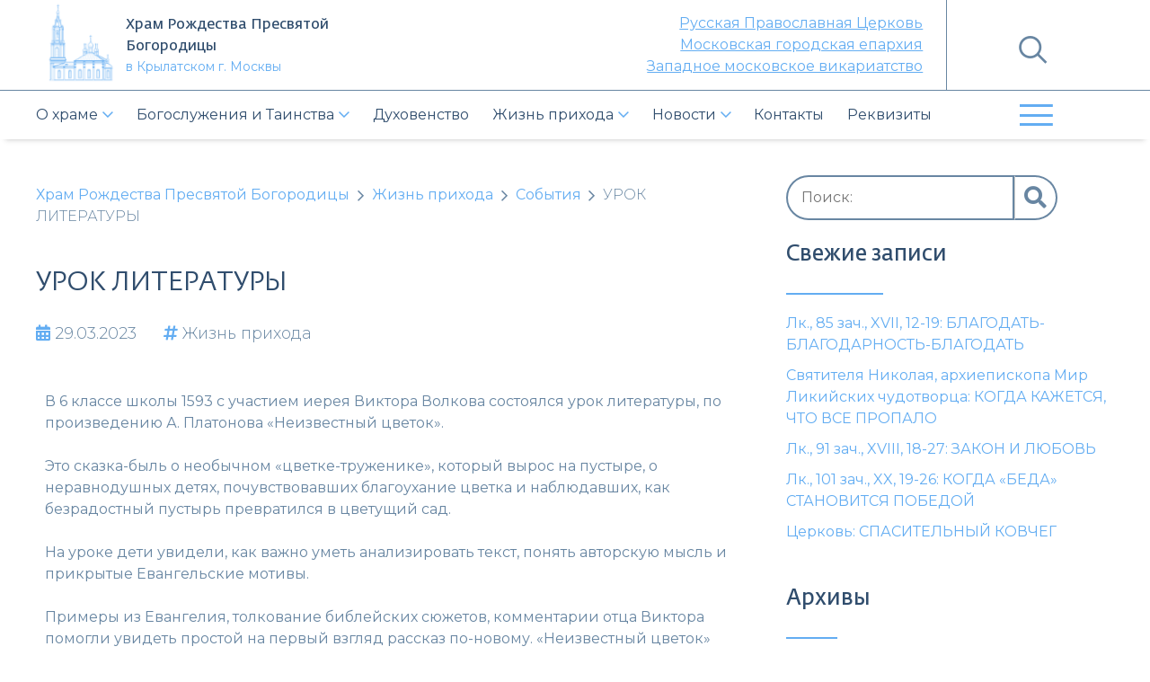

--- FILE ---
content_type: text/html; charset=UTF-8
request_url: https://www.hramnaholmah.ru/2023/03/29/urok-literatury/
body_size: 21990
content:
<!doctype html>
<html dir="ltr" lang="ru-RU"
	prefix="og: https://ogp.me/ns#" >
<head>
    <script src="https://cdn.jsdelivr.net/npm/pace-js@latest/pace.min.js"></script>
    <link rel="stylesheet" href="https://www.hramnaholmah.ru/wp-content/themes/hramnaholmah/assets/webfonts/fontawesome/css/all.css">

    <meta charset="UTF-8">
    <meta name="viewport" content="width=device-width, initial-scale=1.0">
	<link rel="profile" href="https://gmpg.org/xfn/11">

	<title>УРОК ЛИТЕРАТУРЫ ‣ Храм Рождества Пресвятой Богородицы</title>

		<!-- All in One SEO Pro 4.2.8 - aioseo.com -->
		<meta name="description" content="В 6 классе школы 1593 с участием иерея Виктора Волкова состоялся урок литературы, по произведению А. Платонова «Неизвестный цветок». Это сказка-быль о необычном «цветке-труженике», который вырос на пустыре, о неравнодушных детях, почувствовавших благоухание цветка и наблюдавших, как безрадостный пустырь превратился в цветущий сад. На уроке дети увидели, как важно уметь анализировать текст, понять авторскую мысль" />
		<meta name="robots" content="max-image-preview:large" />
		<link rel="canonical" href="https://www.hramnaholmah.ru/2023/03/29/urok-literatury/" />
		<meta name="generator" content="All in One SEO Pro (AIOSEO) 4.2.8 " />
		<meta property="og:locale" content="ru_RU" />
		<meta property="og:site_name" content="Храм Рождества Пресвятой Богородицы ‣ Ещё один сайт на WordPress" />
		<meta property="og:type" content="article" />
		<meta property="og:title" content="УРОК ЛИТЕРАТУРЫ ‣ Храм Рождества Пресвятой Богородицы" />
		<meta property="og:description" content="В 6 классе школы 1593 с участием иерея Виктора Волкова состоялся урок литературы, по произведению А. Платонова «Неизвестный цветок». Это сказка-быль о необычном «цветке-труженике», который вырос на пустыре, о неравнодушных детях, почувствовавших благоухание цветка и наблюдавших, как безрадостный пустырь превратился в цветущий сад. На уроке дети увидели, как важно уметь анализировать текст, понять авторскую мысль" />
		<meta property="og:url" content="https://www.hramnaholmah.ru/2023/03/29/urok-literatury/" />
		<meta property="og:image" content="https://www.hramnaholmah.ru/wp-content/uploads/2021/09/cropped-cropped-logo-e1636297604329.png" />
		<meta property="og:image:secure_url" content="https://www.hramnaholmah.ru/wp-content/uploads/2021/09/cropped-cropped-logo-e1636297604329.png" />
		<meta property="article:published_time" content="2023-03-29T10:41:13+00:00" />
		<meta property="article:modified_time" content="2023-03-31T10:43:05+00:00" />
		<meta name="twitter:card" content="summary" />
		<meta name="twitter:title" content="УРОК ЛИТЕРАТУРЫ ‣ Храм Рождества Пресвятой Богородицы" />
		<meta name="twitter:description" content="В 6 классе школы 1593 с участием иерея Виктора Волкова состоялся урок литературы, по произведению А. Платонова «Неизвестный цветок». Это сказка-быль о необычном «цветке-труженике», который вырос на пустыре, о неравнодушных детях, почувствовавших благоухание цветка и наблюдавших, как безрадостный пустырь превратился в цветущий сад. На уроке дети увидели, как важно уметь анализировать текст, понять авторскую мысль" />
		<meta name="twitter:image" content="https://www.hramnaholmah.ru/wp-content/uploads/2021/09/cropped-cropped-logo-e1636297604329.png" />
		<script type="application/ld+json" class="aioseo-schema">
			{"@context":"https:\/\/schema.org","@graph":[{"@type":"BlogPosting","@id":"https:\/\/www.hramnaholmah.ru\/2023\/03\/29\/urok-literatury\/#blogposting","name":"\u0423\u0420\u041e\u041a \u041b\u0418\u0422\u0415\u0420\u0410\u0422\u0423\u0420\u042b \u2023 \u0425\u0440\u0430\u043c \u0420\u043e\u0436\u0434\u0435\u0441\u0442\u0432\u0430 \u041f\u0440\u0435\u0441\u0432\u044f\u0442\u043e\u0439 \u0411\u043e\u0433\u043e\u0440\u043e\u0434\u0438\u0446\u044b","headline":"\u0423\u0420\u041e\u041a \u041b\u0418\u0422\u0415\u0420\u0410\u0422\u0423\u0420\u042b","author":{"@id":"https:\/\/www.hramnaholmah.ru\/author\/admin\/#author"},"publisher":{"@id":"https:\/\/www.hramnaholmah.ru\/#organization"},"image":{"@type":"ImageObject","url":"https:\/\/www.hramnaholmah.ru\/wp-content\/uploads\/2023\/03\/image-2023-03-31-133518.jpg","width":640,"height":1280},"datePublished":"2023-03-29T10:41:13+03:00","dateModified":"2023-03-31T10:43:05+03:00","inLanguage":"ru-RU","mainEntityOfPage":{"@id":"https:\/\/www.hramnaholmah.ru\/2023\/03\/29\/urok-literatury\/#webpage"},"isPartOf":{"@id":"https:\/\/www.hramnaholmah.ru\/2023\/03\/29\/urok-literatury\/#webpage"},"articleSection":"\u0416\u0438\u0437\u043d\u044c \u043f\u0440\u0438\u0445\u043e\u0434\u0430, \u0421\u043e\u0431\u044b\u0442\u0438\u044f, \u041c\u0438\u0441\u0441\u0438\u043e\u043d\u0435\u0440\u0441\u043a\u0430\u044f \u0434\u0435\u044f\u0442\u0435\u043b\u044c\u043d\u043e\u0441\u0442\u044c"},{"@type":"BreadcrumbList","@id":"https:\/\/www.hramnaholmah.ru\/2023\/03\/29\/urok-literatury\/#breadcrumblist","itemListElement":[{"@type":"ListItem","@id":"https:\/\/www.hramnaholmah.ru\/#listItem","position":1,"item":{"@type":"WebPage","@id":"https:\/\/www.hramnaholmah.ru\/","name":"\u0413\u043b\u0430\u0432\u043d\u0430\u044f \u0441\u0442\u0440\u0430\u043d\u0438\u0446\u0430","description":"\u0420\u0430\u0441\u043f\u043e\u043b\u043e\u0436\u0435\u043d \u0432 \u043c\u043e\u0441\u043a\u043e\u0432\u0441\u043a\u043e\u043c \u0440\u0430\u0439\u043e\u043d\u0435 \u041a\u0440\u044b\u043b\u0430\u0442\u0441\u043a\u043e\u0435, \u0432 \u043b\u0430\u043d\u0434\u0448\u0430\u0444\u0442\u043d\u043e\u043c \u043f\u0430\u0440\u043a\u0435 \u041a\u0440\u044b\u043b\u0430\u0442\u0441\u043a\u0438\u0435 \u0445\u043e\u043b\u043c\u044b, \u043d\u0435\u0434\u0430\u043b\u0435\u043a\u043e \u043e\u0442 \u043f\u0440\u0430\u0432\u043e\u0433\u043e \u0431\u0435\u0440\u0435\u0433\u0430 \u041c\u043e\u0441\u043a\u0432\u044b-\u0440\u0435\u043a\u0438. \u041c\u0435\u0442\u0440\u043e-\u00ab\u041a\u0440\u044b\u043b\u0430\u0442\u0441\u043a\u043e\u0435\u00bb. +7 (963) 771-38-89","url":"https:\/\/www.hramnaholmah.ru\/"},"nextItem":"https:\/\/www.hramnaholmah.ru\/2023\/#listItem"},{"@type":"ListItem","@id":"https:\/\/www.hramnaholmah.ru\/2023\/#listItem","position":2,"item":{"@type":"WebPage","@id":"https:\/\/www.hramnaholmah.ru\/2023\/","name":"2023","url":"https:\/\/www.hramnaholmah.ru\/2023\/"},"nextItem":"https:\/\/www.hramnaholmah.ru\/2023\/03\/#listItem","previousItem":"https:\/\/www.hramnaholmah.ru\/#listItem"},{"@type":"ListItem","@id":"https:\/\/www.hramnaholmah.ru\/2023\/03\/#listItem","position":3,"item":{"@type":"WebPage","@id":"https:\/\/www.hramnaholmah.ru\/2023\/03\/","name":"March","url":"https:\/\/www.hramnaholmah.ru\/2023\/03\/"},"nextItem":"https:\/\/www.hramnaholmah.ru\/2023\/03\/29\/#listItem","previousItem":"https:\/\/www.hramnaholmah.ru\/2023\/#listItem"},{"@type":"ListItem","@id":"https:\/\/www.hramnaholmah.ru\/2023\/03\/29\/#listItem","position":4,"item":{"@type":"WebPage","@id":"https:\/\/www.hramnaholmah.ru\/2023\/03\/29\/","name":"29","url":"https:\/\/www.hramnaholmah.ru\/2023\/03\/29\/"},"nextItem":"https:\/\/www.hramnaholmah.ru\/2023\/03\/29\/urok-literatury\/#listItem","previousItem":"https:\/\/www.hramnaholmah.ru\/2023\/03\/#listItem"},{"@type":"ListItem","@id":"https:\/\/www.hramnaholmah.ru\/2023\/03\/29\/urok-literatury\/#listItem","position":5,"item":{"@type":"WebPage","@id":"https:\/\/www.hramnaholmah.ru\/2023\/03\/29\/urok-literatury\/","name":"\u0423\u0420\u041e\u041a \u041b\u0418\u0422\u0415\u0420\u0410\u0422\u0423\u0420\u042b","description":"\u0412 6 \u043a\u043b\u0430\u0441\u0441\u0435 \u0448\u043a\u043e\u043b\u044b 1593 \u0441 \u0443\u0447\u0430\u0441\u0442\u0438\u0435\u043c \u0438\u0435\u0440\u0435\u044f \u0412\u0438\u043a\u0442\u043e\u0440\u0430 \u0412\u043e\u043b\u043a\u043e\u0432\u0430 \u0441\u043e\u0441\u0442\u043e\u044f\u043b\u0441\u044f \u0443\u0440\u043e\u043a \u043b\u0438\u0442\u0435\u0440\u0430\u0442\u0443\u0440\u044b, \u043f\u043e \u043f\u0440\u043e\u0438\u0437\u0432\u0435\u0434\u0435\u043d\u0438\u044e \u0410. \u041f\u043b\u0430\u0442\u043e\u043d\u043e\u0432\u0430 \u00ab\u041d\u0435\u0438\u0437\u0432\u0435\u0441\u0442\u043d\u044b\u0439 \u0446\u0432\u0435\u0442\u043e\u043a\u00bb. \u042d\u0442\u043e \u0441\u043a\u0430\u0437\u043a\u0430-\u0431\u044b\u043b\u044c \u043e \u043d\u0435\u043e\u0431\u044b\u0447\u043d\u043e\u043c \u00ab\u0446\u0432\u0435\u0442\u043a\u0435-\u0442\u0440\u0443\u0436\u0435\u043d\u0438\u043a\u0435\u00bb, \u043a\u043e\u0442\u043e\u0440\u044b\u0439 \u0432\u044b\u0440\u043e\u0441 \u043d\u0430 \u043f\u0443\u0441\u0442\u044b\u0440\u0435, \u043e \u043d\u0435\u0440\u0430\u0432\u043d\u043e\u0434\u0443\u0448\u043d\u044b\u0445 \u0434\u0435\u0442\u044f\u0445, \u043f\u043e\u0447\u0443\u0432\u0441\u0442\u0432\u043e\u0432\u0430\u0432\u0448\u0438\u0445 \u0431\u043b\u0430\u0433\u043e\u0443\u0445\u0430\u043d\u0438\u0435 \u0446\u0432\u0435\u0442\u043a\u0430 \u0438 \u043d\u0430\u0431\u043b\u044e\u0434\u0430\u0432\u0448\u0438\u0445, \u043a\u0430\u043a \u0431\u0435\u0437\u0440\u0430\u0434\u043e\u0441\u0442\u043d\u044b\u0439 \u043f\u0443\u0441\u0442\u044b\u0440\u044c \u043f\u0440\u0435\u0432\u0440\u0430\u0442\u0438\u043b\u0441\u044f \u0432 \u0446\u0432\u0435\u0442\u0443\u0449\u0438\u0439 \u0441\u0430\u0434. \u041d\u0430 \u0443\u0440\u043e\u043a\u0435 \u0434\u0435\u0442\u0438 \u0443\u0432\u0438\u0434\u0435\u043b\u0438, \u043a\u0430\u043a \u0432\u0430\u0436\u043d\u043e \u0443\u043c\u0435\u0442\u044c \u0430\u043d\u0430\u043b\u0438\u0437\u0438\u0440\u043e\u0432\u0430\u0442\u044c \u0442\u0435\u043a\u0441\u0442, \u043f\u043e\u043d\u044f\u0442\u044c \u0430\u0432\u0442\u043e\u0440\u0441\u043a\u0443\u044e \u043c\u044b\u0441\u043b\u044c","url":"https:\/\/www.hramnaholmah.ru\/2023\/03\/29\/urok-literatury\/"},"previousItem":"https:\/\/www.hramnaholmah.ru\/2023\/03\/29\/#listItem"}]},{"@type":"Organization","@id":"https:\/\/www.hramnaholmah.ru\/#organization","name":"\u0445\u0440\u0430\u043c \u0420\u043e\u0436\u0434\u0435\u0441\u0442\u0432\u0430 \u041f\u0440\u0435\u0441\u0432\u044f\u0442\u043e\u0439 \u0411\u043e\u0433\u043e\u0440\u043e\u0434\u0438\u0446\u044b \u0432 \u041a\u0440\u044b\u043b\u0430\u0442\u0441\u043a\u043e\u043c \u0433.\u041c\u043e\u0441\u043a\u0432\u044b","url":"https:\/\/www.hramnaholmah.ru\/","logo":{"@type":"ImageObject","url":"https:\/\/www.hramnaholmah.ru\/wp-content\/uploads\/2021\/09\/cropped-cropped-logo-e1636297604329.png","@id":"https:\/\/www.hramnaholmah.ru\/#organizationLogo","width":103,"height":103},"image":{"@id":"https:\/\/www.hramnaholmah.ru\/#organizationLogo"},"contactPoint":{"@type":"ContactPoint","telephone":"+79637713884","contactType":"\u041a\u0430\u043d\u0446\u0435\u043b\u044f\u0440\u0438\u044f \u0445\u0440\u0430\u043c\u0430"}},{"@type":"Person","@id":"https:\/\/www.hramnaholmah.ru\/author\/admin\/#author","url":"https:\/\/www.hramnaholmah.ru\/author\/admin\/","name":"admin","image":{"@type":"ImageObject","@id":"https:\/\/www.hramnaholmah.ru\/2023\/03\/29\/urok-literatury\/#authorImage","url":"https:\/\/secure.gravatar.com\/avatar\/1cf1b12ebdcd7d4c320868104ce6e06d54ed2e11f8433bf76652049cbc994bba?s=96&d=mm&r=g","width":96,"height":96,"caption":"admin"}},{"@type":"WebPage","@id":"https:\/\/www.hramnaholmah.ru\/2023\/03\/29\/urok-literatury\/#webpage","url":"https:\/\/www.hramnaholmah.ru\/2023\/03\/29\/urok-literatury\/","name":"\u0423\u0420\u041e\u041a \u041b\u0418\u0422\u0415\u0420\u0410\u0422\u0423\u0420\u042b \u2023 \u0425\u0440\u0430\u043c \u0420\u043e\u0436\u0434\u0435\u0441\u0442\u0432\u0430 \u041f\u0440\u0435\u0441\u0432\u044f\u0442\u043e\u0439 \u0411\u043e\u0433\u043e\u0440\u043e\u0434\u0438\u0446\u044b","description":"\u0412 6 \u043a\u043b\u0430\u0441\u0441\u0435 \u0448\u043a\u043e\u043b\u044b 1593 \u0441 \u0443\u0447\u0430\u0441\u0442\u0438\u0435\u043c \u0438\u0435\u0440\u0435\u044f \u0412\u0438\u043a\u0442\u043e\u0440\u0430 \u0412\u043e\u043b\u043a\u043e\u0432\u0430 \u0441\u043e\u0441\u0442\u043e\u044f\u043b\u0441\u044f \u0443\u0440\u043e\u043a \u043b\u0438\u0442\u0435\u0440\u0430\u0442\u0443\u0440\u044b, \u043f\u043e \u043f\u0440\u043e\u0438\u0437\u0432\u0435\u0434\u0435\u043d\u0438\u044e \u0410. \u041f\u043b\u0430\u0442\u043e\u043d\u043e\u0432\u0430 \u00ab\u041d\u0435\u0438\u0437\u0432\u0435\u0441\u0442\u043d\u044b\u0439 \u0446\u0432\u0435\u0442\u043e\u043a\u00bb. \u042d\u0442\u043e \u0441\u043a\u0430\u0437\u043a\u0430-\u0431\u044b\u043b\u044c \u043e \u043d\u0435\u043e\u0431\u044b\u0447\u043d\u043e\u043c \u00ab\u0446\u0432\u0435\u0442\u043a\u0435-\u0442\u0440\u0443\u0436\u0435\u043d\u0438\u043a\u0435\u00bb, \u043a\u043e\u0442\u043e\u0440\u044b\u0439 \u0432\u044b\u0440\u043e\u0441 \u043d\u0430 \u043f\u0443\u0441\u0442\u044b\u0440\u0435, \u043e \u043d\u0435\u0440\u0430\u0432\u043d\u043e\u0434\u0443\u0448\u043d\u044b\u0445 \u0434\u0435\u0442\u044f\u0445, \u043f\u043e\u0447\u0443\u0432\u0441\u0442\u0432\u043e\u0432\u0430\u0432\u0448\u0438\u0445 \u0431\u043b\u0430\u0433\u043e\u0443\u0445\u0430\u043d\u0438\u0435 \u0446\u0432\u0435\u0442\u043a\u0430 \u0438 \u043d\u0430\u0431\u043b\u044e\u0434\u0430\u0432\u0448\u0438\u0445, \u043a\u0430\u043a \u0431\u0435\u0437\u0440\u0430\u0434\u043e\u0441\u0442\u043d\u044b\u0439 \u043f\u0443\u0441\u0442\u044b\u0440\u044c \u043f\u0440\u0435\u0432\u0440\u0430\u0442\u0438\u043b\u0441\u044f \u0432 \u0446\u0432\u0435\u0442\u0443\u0449\u0438\u0439 \u0441\u0430\u0434. \u041d\u0430 \u0443\u0440\u043e\u043a\u0435 \u0434\u0435\u0442\u0438 \u0443\u0432\u0438\u0434\u0435\u043b\u0438, \u043a\u0430\u043a \u0432\u0430\u0436\u043d\u043e \u0443\u043c\u0435\u0442\u044c \u0430\u043d\u0430\u043b\u0438\u0437\u0438\u0440\u043e\u0432\u0430\u0442\u044c \u0442\u0435\u043a\u0441\u0442, \u043f\u043e\u043d\u044f\u0442\u044c \u0430\u0432\u0442\u043e\u0440\u0441\u043a\u0443\u044e \u043c\u044b\u0441\u043b\u044c","inLanguage":"ru-RU","isPartOf":{"@id":"https:\/\/www.hramnaholmah.ru\/#website"},"breadcrumb":{"@id":"https:\/\/www.hramnaholmah.ru\/2023\/03\/29\/urok-literatury\/#breadcrumblist"},"author":"https:\/\/www.hramnaholmah.ru\/author\/admin\/#author","creator":"https:\/\/www.hramnaholmah.ru\/author\/admin\/#author","image":{"@type":"ImageObject","url":"https:\/\/www.hramnaholmah.ru\/wp-content\/uploads\/2023\/03\/image-2023-03-31-133518.jpg","@id":"https:\/\/www.hramnaholmah.ru\/#mainImage","width":640,"height":1280},"primaryImageOfPage":{"@id":"https:\/\/www.hramnaholmah.ru\/2023\/03\/29\/urok-literatury\/#mainImage"},"datePublished":"2023-03-29T10:41:13+03:00","dateModified":"2023-03-31T10:43:05+03:00"},{"@type":"WebSite","@id":"https:\/\/www.hramnaholmah.ru\/#website","url":"https:\/\/www.hramnaholmah.ru\/","name":"\u0425\u0440\u0430\u043c \u0420\u043e\u0436\u0434\u0435\u0441\u0442\u0432\u0430 \u041f\u0440\u0435\u0441\u0432\u044f\u0442\u043e\u0439 \u0411\u043e\u0433\u043e\u0440\u043e\u0434\u0438\u0446\u044b","description":"\u0415\u0449\u0451 \u043e\u0434\u0438\u043d \u0441\u0430\u0439\u0442 \u043d\u0430 WordPress","inLanguage":"ru-RU","publisher":{"@id":"https:\/\/www.hramnaholmah.ru\/#organization"}}]}
		</script>
		<!-- All in One SEO Pro -->

<link rel="alternate" type="application/rss+xml" title="Храм Рождества Пресвятой Богородицы &raquo; Лента" href="https://www.hramnaholmah.ru/feed/" />
<link rel="alternate" title="oEmbed (JSON)" type="application/json+oembed" href="https://www.hramnaholmah.ru/wp-json/oembed/1.0/embed?url=https%3A%2F%2Fwww.hramnaholmah.ru%2F2023%2F03%2F29%2Furok-literatury%2F" />
<link rel="alternate" title="oEmbed (XML)" type="text/xml+oembed" href="https://www.hramnaholmah.ru/wp-json/oembed/1.0/embed?url=https%3A%2F%2Fwww.hramnaholmah.ru%2F2023%2F03%2F29%2Furok-literatury%2F&#038;format=xml" />
<style id='wp-img-auto-sizes-contain-inline-css'>
img:is([sizes=auto i],[sizes^="auto," i]){contain-intrinsic-size:3000px 1500px}
/*# sourceURL=wp-img-auto-sizes-contain-inline-css */
</style>
<style id='wp-emoji-styles-inline-css'>

	img.wp-smiley, img.emoji {
		display: inline !important;
		border: none !important;
		box-shadow: none !important;
		height: 1em !important;
		width: 1em !important;
		margin: 0 0.07em !important;
		vertical-align: -0.1em !important;
		background: none !important;
		padding: 0 !important;
	}
/*# sourceURL=wp-emoji-styles-inline-css */
</style>
<link rel='stylesheet' id='wp-block-library-css' href='https://www.hramnaholmah.ru/wp-includes/css/dist/block-library/style.min.css?ver=6.9' media='all' />
<style id='wp-block-archives-inline-css'>
.wp-block-archives{box-sizing:border-box}.wp-block-archives-dropdown label{display:block}
/*# sourceURL=https://www.hramnaholmah.ru/wp-includes/blocks/archives/style.min.css */
</style>
<style id='wp-block-categories-inline-css'>
.wp-block-categories{box-sizing:border-box}.wp-block-categories.alignleft{margin-right:2em}.wp-block-categories.alignright{margin-left:2em}.wp-block-categories.wp-block-categories-dropdown.aligncenter{text-align:center}.wp-block-categories .wp-block-categories__label{display:block;width:100%}
/*# sourceURL=https://www.hramnaholmah.ru/wp-includes/blocks/categories/style.min.css */
</style>
<style id='wp-block-heading-inline-css'>
h1:where(.wp-block-heading).has-background,h2:where(.wp-block-heading).has-background,h3:where(.wp-block-heading).has-background,h4:where(.wp-block-heading).has-background,h5:where(.wp-block-heading).has-background,h6:where(.wp-block-heading).has-background{padding:1.25em 2.375em}h1.has-text-align-left[style*=writing-mode]:where([style*=vertical-lr]),h1.has-text-align-right[style*=writing-mode]:where([style*=vertical-rl]),h2.has-text-align-left[style*=writing-mode]:where([style*=vertical-lr]),h2.has-text-align-right[style*=writing-mode]:where([style*=vertical-rl]),h3.has-text-align-left[style*=writing-mode]:where([style*=vertical-lr]),h3.has-text-align-right[style*=writing-mode]:where([style*=vertical-rl]),h4.has-text-align-left[style*=writing-mode]:where([style*=vertical-lr]),h4.has-text-align-right[style*=writing-mode]:where([style*=vertical-rl]),h5.has-text-align-left[style*=writing-mode]:where([style*=vertical-lr]),h5.has-text-align-right[style*=writing-mode]:where([style*=vertical-rl]),h6.has-text-align-left[style*=writing-mode]:where([style*=vertical-lr]),h6.has-text-align-right[style*=writing-mode]:where([style*=vertical-rl]){rotate:180deg}
/*# sourceURL=https://www.hramnaholmah.ru/wp-includes/blocks/heading/style.min.css */
</style>
<style id='wp-block-latest-posts-inline-css'>
.wp-block-latest-posts{box-sizing:border-box}.wp-block-latest-posts.alignleft{margin-right:2em}.wp-block-latest-posts.alignright{margin-left:2em}.wp-block-latest-posts.wp-block-latest-posts__list{list-style:none}.wp-block-latest-posts.wp-block-latest-posts__list li{clear:both;overflow-wrap:break-word}.wp-block-latest-posts.is-grid{display:flex;flex-wrap:wrap}.wp-block-latest-posts.is-grid li{margin:0 1.25em 1.25em 0;width:100%}@media (min-width:600px){.wp-block-latest-posts.columns-2 li{width:calc(50% - .625em)}.wp-block-latest-posts.columns-2 li:nth-child(2n){margin-right:0}.wp-block-latest-posts.columns-3 li{width:calc(33.33333% - .83333em)}.wp-block-latest-posts.columns-3 li:nth-child(3n){margin-right:0}.wp-block-latest-posts.columns-4 li{width:calc(25% - .9375em)}.wp-block-latest-posts.columns-4 li:nth-child(4n){margin-right:0}.wp-block-latest-posts.columns-5 li{width:calc(20% - 1em)}.wp-block-latest-posts.columns-5 li:nth-child(5n){margin-right:0}.wp-block-latest-posts.columns-6 li{width:calc(16.66667% - 1.04167em)}.wp-block-latest-posts.columns-6 li:nth-child(6n){margin-right:0}}:root :where(.wp-block-latest-posts.is-grid){padding:0}:root :where(.wp-block-latest-posts.wp-block-latest-posts__list){padding-left:0}.wp-block-latest-posts__post-author,.wp-block-latest-posts__post-date{display:block;font-size:.8125em}.wp-block-latest-posts__post-excerpt,.wp-block-latest-posts__post-full-content{margin-bottom:1em;margin-top:.5em}.wp-block-latest-posts__featured-image a{display:inline-block}.wp-block-latest-posts__featured-image img{height:auto;max-width:100%;width:auto}.wp-block-latest-posts__featured-image.alignleft{float:left;margin-right:1em}.wp-block-latest-posts__featured-image.alignright{float:right;margin-left:1em}.wp-block-latest-posts__featured-image.aligncenter{margin-bottom:1em;text-align:center}
/*# sourceURL=https://www.hramnaholmah.ru/wp-includes/blocks/latest-posts/style.min.css */
</style>
<style id='wp-block-group-inline-css'>
.wp-block-group{box-sizing:border-box}:where(.wp-block-group.wp-block-group-is-layout-constrained){position:relative}
/*# sourceURL=https://www.hramnaholmah.ru/wp-includes/blocks/group/style.min.css */
</style>
<style id='global-styles-inline-css'>
:root{--wp--preset--aspect-ratio--square: 1;--wp--preset--aspect-ratio--4-3: 4/3;--wp--preset--aspect-ratio--3-4: 3/4;--wp--preset--aspect-ratio--3-2: 3/2;--wp--preset--aspect-ratio--2-3: 2/3;--wp--preset--aspect-ratio--16-9: 16/9;--wp--preset--aspect-ratio--9-16: 9/16;--wp--preset--color--black: #000000;--wp--preset--color--cyan-bluish-gray: #abb8c3;--wp--preset--color--white: #ffffff;--wp--preset--color--pale-pink: #f78da7;--wp--preset--color--vivid-red: #cf2e2e;--wp--preset--color--luminous-vivid-orange: #ff6900;--wp--preset--color--luminous-vivid-amber: #fcb900;--wp--preset--color--light-green-cyan: #7bdcb5;--wp--preset--color--vivid-green-cyan: #00d084;--wp--preset--color--pale-cyan-blue: #8ed1fc;--wp--preset--color--vivid-cyan-blue: #0693e3;--wp--preset--color--vivid-purple: #9b51e0;--wp--preset--gradient--vivid-cyan-blue-to-vivid-purple: linear-gradient(135deg,rgb(6,147,227) 0%,rgb(155,81,224) 100%);--wp--preset--gradient--light-green-cyan-to-vivid-green-cyan: linear-gradient(135deg,rgb(122,220,180) 0%,rgb(0,208,130) 100%);--wp--preset--gradient--luminous-vivid-amber-to-luminous-vivid-orange: linear-gradient(135deg,rgb(252,185,0) 0%,rgb(255,105,0) 100%);--wp--preset--gradient--luminous-vivid-orange-to-vivid-red: linear-gradient(135deg,rgb(255,105,0) 0%,rgb(207,46,46) 100%);--wp--preset--gradient--very-light-gray-to-cyan-bluish-gray: linear-gradient(135deg,rgb(238,238,238) 0%,rgb(169,184,195) 100%);--wp--preset--gradient--cool-to-warm-spectrum: linear-gradient(135deg,rgb(74,234,220) 0%,rgb(151,120,209) 20%,rgb(207,42,186) 40%,rgb(238,44,130) 60%,rgb(251,105,98) 80%,rgb(254,248,76) 100%);--wp--preset--gradient--blush-light-purple: linear-gradient(135deg,rgb(255,206,236) 0%,rgb(152,150,240) 100%);--wp--preset--gradient--blush-bordeaux: linear-gradient(135deg,rgb(254,205,165) 0%,rgb(254,45,45) 50%,rgb(107,0,62) 100%);--wp--preset--gradient--luminous-dusk: linear-gradient(135deg,rgb(255,203,112) 0%,rgb(199,81,192) 50%,rgb(65,88,208) 100%);--wp--preset--gradient--pale-ocean: linear-gradient(135deg,rgb(255,245,203) 0%,rgb(182,227,212) 50%,rgb(51,167,181) 100%);--wp--preset--gradient--electric-grass: linear-gradient(135deg,rgb(202,248,128) 0%,rgb(113,206,126) 100%);--wp--preset--gradient--midnight: linear-gradient(135deg,rgb(2,3,129) 0%,rgb(40,116,252) 100%);--wp--preset--font-size--small: 13px;--wp--preset--font-size--medium: 20px;--wp--preset--font-size--large: 36px;--wp--preset--font-size--x-large: 42px;--wp--preset--spacing--20: 0.44rem;--wp--preset--spacing--30: 0.67rem;--wp--preset--spacing--40: 1rem;--wp--preset--spacing--50: 1.5rem;--wp--preset--spacing--60: 2.25rem;--wp--preset--spacing--70: 3.38rem;--wp--preset--spacing--80: 5.06rem;--wp--preset--shadow--natural: 6px 6px 9px rgba(0, 0, 0, 0.2);--wp--preset--shadow--deep: 12px 12px 50px rgba(0, 0, 0, 0.4);--wp--preset--shadow--sharp: 6px 6px 0px rgba(0, 0, 0, 0.2);--wp--preset--shadow--outlined: 6px 6px 0px -3px rgb(255, 255, 255), 6px 6px rgb(0, 0, 0);--wp--preset--shadow--crisp: 6px 6px 0px rgb(0, 0, 0);}:where(.is-layout-flex){gap: 0.5em;}:where(.is-layout-grid){gap: 0.5em;}body .is-layout-flex{display: flex;}.is-layout-flex{flex-wrap: wrap;align-items: center;}.is-layout-flex > :is(*, div){margin: 0;}body .is-layout-grid{display: grid;}.is-layout-grid > :is(*, div){margin: 0;}:where(.wp-block-columns.is-layout-flex){gap: 2em;}:where(.wp-block-columns.is-layout-grid){gap: 2em;}:where(.wp-block-post-template.is-layout-flex){gap: 1.25em;}:where(.wp-block-post-template.is-layout-grid){gap: 1.25em;}.has-black-color{color: var(--wp--preset--color--black) !important;}.has-cyan-bluish-gray-color{color: var(--wp--preset--color--cyan-bluish-gray) !important;}.has-white-color{color: var(--wp--preset--color--white) !important;}.has-pale-pink-color{color: var(--wp--preset--color--pale-pink) !important;}.has-vivid-red-color{color: var(--wp--preset--color--vivid-red) !important;}.has-luminous-vivid-orange-color{color: var(--wp--preset--color--luminous-vivid-orange) !important;}.has-luminous-vivid-amber-color{color: var(--wp--preset--color--luminous-vivid-amber) !important;}.has-light-green-cyan-color{color: var(--wp--preset--color--light-green-cyan) !important;}.has-vivid-green-cyan-color{color: var(--wp--preset--color--vivid-green-cyan) !important;}.has-pale-cyan-blue-color{color: var(--wp--preset--color--pale-cyan-blue) !important;}.has-vivid-cyan-blue-color{color: var(--wp--preset--color--vivid-cyan-blue) !important;}.has-vivid-purple-color{color: var(--wp--preset--color--vivid-purple) !important;}.has-black-background-color{background-color: var(--wp--preset--color--black) !important;}.has-cyan-bluish-gray-background-color{background-color: var(--wp--preset--color--cyan-bluish-gray) !important;}.has-white-background-color{background-color: var(--wp--preset--color--white) !important;}.has-pale-pink-background-color{background-color: var(--wp--preset--color--pale-pink) !important;}.has-vivid-red-background-color{background-color: var(--wp--preset--color--vivid-red) !important;}.has-luminous-vivid-orange-background-color{background-color: var(--wp--preset--color--luminous-vivid-orange) !important;}.has-luminous-vivid-amber-background-color{background-color: var(--wp--preset--color--luminous-vivid-amber) !important;}.has-light-green-cyan-background-color{background-color: var(--wp--preset--color--light-green-cyan) !important;}.has-vivid-green-cyan-background-color{background-color: var(--wp--preset--color--vivid-green-cyan) !important;}.has-pale-cyan-blue-background-color{background-color: var(--wp--preset--color--pale-cyan-blue) !important;}.has-vivid-cyan-blue-background-color{background-color: var(--wp--preset--color--vivid-cyan-blue) !important;}.has-vivid-purple-background-color{background-color: var(--wp--preset--color--vivid-purple) !important;}.has-black-border-color{border-color: var(--wp--preset--color--black) !important;}.has-cyan-bluish-gray-border-color{border-color: var(--wp--preset--color--cyan-bluish-gray) !important;}.has-white-border-color{border-color: var(--wp--preset--color--white) !important;}.has-pale-pink-border-color{border-color: var(--wp--preset--color--pale-pink) !important;}.has-vivid-red-border-color{border-color: var(--wp--preset--color--vivid-red) !important;}.has-luminous-vivid-orange-border-color{border-color: var(--wp--preset--color--luminous-vivid-orange) !important;}.has-luminous-vivid-amber-border-color{border-color: var(--wp--preset--color--luminous-vivid-amber) !important;}.has-light-green-cyan-border-color{border-color: var(--wp--preset--color--light-green-cyan) !important;}.has-vivid-green-cyan-border-color{border-color: var(--wp--preset--color--vivid-green-cyan) !important;}.has-pale-cyan-blue-border-color{border-color: var(--wp--preset--color--pale-cyan-blue) !important;}.has-vivid-cyan-blue-border-color{border-color: var(--wp--preset--color--vivid-cyan-blue) !important;}.has-vivid-purple-border-color{border-color: var(--wp--preset--color--vivid-purple) !important;}.has-vivid-cyan-blue-to-vivid-purple-gradient-background{background: var(--wp--preset--gradient--vivid-cyan-blue-to-vivid-purple) !important;}.has-light-green-cyan-to-vivid-green-cyan-gradient-background{background: var(--wp--preset--gradient--light-green-cyan-to-vivid-green-cyan) !important;}.has-luminous-vivid-amber-to-luminous-vivid-orange-gradient-background{background: var(--wp--preset--gradient--luminous-vivid-amber-to-luminous-vivid-orange) !important;}.has-luminous-vivid-orange-to-vivid-red-gradient-background{background: var(--wp--preset--gradient--luminous-vivid-orange-to-vivid-red) !important;}.has-very-light-gray-to-cyan-bluish-gray-gradient-background{background: var(--wp--preset--gradient--very-light-gray-to-cyan-bluish-gray) !important;}.has-cool-to-warm-spectrum-gradient-background{background: var(--wp--preset--gradient--cool-to-warm-spectrum) !important;}.has-blush-light-purple-gradient-background{background: var(--wp--preset--gradient--blush-light-purple) !important;}.has-blush-bordeaux-gradient-background{background: var(--wp--preset--gradient--blush-bordeaux) !important;}.has-luminous-dusk-gradient-background{background: var(--wp--preset--gradient--luminous-dusk) !important;}.has-pale-ocean-gradient-background{background: var(--wp--preset--gradient--pale-ocean) !important;}.has-electric-grass-gradient-background{background: var(--wp--preset--gradient--electric-grass) !important;}.has-midnight-gradient-background{background: var(--wp--preset--gradient--midnight) !important;}.has-small-font-size{font-size: var(--wp--preset--font-size--small) !important;}.has-medium-font-size{font-size: var(--wp--preset--font-size--medium) !important;}.has-large-font-size{font-size: var(--wp--preset--font-size--large) !important;}.has-x-large-font-size{font-size: var(--wp--preset--font-size--x-large) !important;}
/*# sourceURL=global-styles-inline-css */
</style>

<style id='classic-theme-styles-inline-css'>
/*! This file is auto-generated */
.wp-block-button__link{color:#fff;background-color:#32373c;border-radius:9999px;box-shadow:none;text-decoration:none;padding:calc(.667em + 2px) calc(1.333em + 2px);font-size:1.125em}.wp-block-file__button{background:#32373c;color:#fff;text-decoration:none}
/*# sourceURL=/wp-includes/css/classic-themes.min.css */
</style>
<link rel='stylesheet' id='foogallery-core-css' href='https://www.hramnaholmah.ru/wp-content/plugins/foogallery/extensions/default-templates/shared/css/foogallery.min.css?ver=2.2.26' media='all' />
<link rel='stylesheet' id='hramnaholmah-main-style-css' href='https://www.hramnaholmah.ru/wp-content/themes/hramnaholmah/assets/css/main.css?ver=1.0.0' media='all' />
<link rel='stylesheet' id='hramnaholmah-style-css' href='https://www.hramnaholmah.ru/wp-content/themes/hramnaholmah/style.css?ver=1.0.0' media='all' />
<link rel='stylesheet' id='elementor-icons-css' href='https://www.hramnaholmah.ru/wp-content/plugins/elementor/assets/lib/eicons/css/elementor-icons.min.css?ver=5.16.0' media='all' />
<link rel='stylesheet' id='elementor-frontend-legacy-css' href='https://www.hramnaholmah.ru/wp-content/plugins/elementor/assets/css/frontend-legacy.min.css?ver=3.9.2' media='all' />
<link rel='stylesheet' id='elementor-frontend-css' href='https://www.hramnaholmah.ru/wp-content/plugins/elementor/assets/css/frontend.min.css?ver=3.9.2' media='all' />
<style id='elementor-frontend-inline-css'>
.elementor-kit-4961{--e-global-color-primary:#63ADF2;--e-global-color-secondary:#304D6D;--e-global-color-text:#6886A2;--e-global-color-accent:#63ADF2;--e-global-color-cd367a1:#F2F5F8;--e-global-color-1eb89ab:#F26363;--e-global-color-7e593bb:#F2EC63;--e-global-color-129d2ce:#FEEFEF;--e-global-color-896a9d9:#FEFDEF;--e-global-color-265a567:#EFF7FE;--e-global-color-e6cf9ef:#E1E7EC;--e-global-color-04cc1b7:#A4B6C7;--e-global-color-9e6017a:#6886A2;--e-global-typography-primary-font-family:"Fedra Sans Pro";--e-global-typography-primary-font-weight:500;--e-global-typography-secondary-font-family:"Montserrat";--e-global-typography-secondary-font-weight:400;--e-global-typography-text-font-family:"Montserrat";--e-global-typography-text-font-weight:400;--e-global-typography-accent-font-family:"Fedra Sans Pro";--e-global-typography-accent-font-weight:500;}.elementor-section.elementor-section-boxed > .elementor-container{max-width:1200px;}.e-con{--container-max-width:1200px;}.elementor-widget:not(:last-child){margin-bottom:16px;}.elementor-element{--widgets-spacing:16px;}{}h1.entry-title{display:var(--page-title-display);}.elementor-lightbox{--lightbox-ui-color:var( --e-global-color-cd367a1 );--lightbox-ui-color-hover:var( --e-global-color-primary );}@media(max-width:1024px){.elementor-section.elementor-section-boxed > .elementor-container{max-width:1024px;}.e-con{--container-max-width:1024px;}}@media(max-width:767px){.elementor-section.elementor-section-boxed > .elementor-container{max-width:767px;}.e-con{--container-max-width:767px;}}
.elementor-widget-heading .elementor-heading-title{color:var( --e-global-color-primary );font-family:var( --e-global-typography-primary-font-family ), Sans-serif;font-weight:var( --e-global-typography-primary-font-weight );}.elementor-widget-image .widget-image-caption{color:var( --e-global-color-text );font-family:var( --e-global-typography-text-font-family ), Sans-serif;font-weight:var( --e-global-typography-text-font-weight );}.elementor-widget-text-editor{color:var( --e-global-color-text );font-family:var( --e-global-typography-text-font-family ), Sans-serif;font-weight:var( --e-global-typography-text-font-weight );}.elementor-widget-text-editor.elementor-drop-cap-view-stacked .elementor-drop-cap{background-color:var( --e-global-color-primary );}.elementor-widget-text-editor.elementor-drop-cap-view-framed .elementor-drop-cap, .elementor-widget-text-editor.elementor-drop-cap-view-default .elementor-drop-cap{color:var( --e-global-color-primary );border-color:var( --e-global-color-primary );}.elementor-widget-button .elementor-button{font-family:var( --e-global-typography-accent-font-family ), Sans-serif;font-weight:var( --e-global-typography-accent-font-weight );background-color:var( --e-global-color-accent );}.elementor-widget-divider{--divider-color:var( --e-global-color-secondary );}.elementor-widget-divider .elementor-divider__text{color:var( --e-global-color-secondary );font-family:var( --e-global-typography-secondary-font-family ), Sans-serif;font-weight:var( --e-global-typography-secondary-font-weight );}.elementor-widget-divider.elementor-view-stacked .elementor-icon{background-color:var( --e-global-color-secondary );}.elementor-widget-divider.elementor-view-framed .elementor-icon, .elementor-widget-divider.elementor-view-default .elementor-icon{color:var( --e-global-color-secondary );border-color:var( --e-global-color-secondary );}.elementor-widget-divider.elementor-view-framed .elementor-icon, .elementor-widget-divider.elementor-view-default .elementor-icon svg{fill:var( --e-global-color-secondary );}.elementor-widget-image-box .elementor-image-box-title{color:var( --e-global-color-primary );font-family:var( --e-global-typography-primary-font-family ), Sans-serif;font-weight:var( --e-global-typography-primary-font-weight );}.elementor-widget-image-box .elementor-image-box-description{color:var( --e-global-color-text );font-family:var( --e-global-typography-text-font-family ), Sans-serif;font-weight:var( --e-global-typography-text-font-weight );}.elementor-widget-icon.elementor-view-stacked .elementor-icon{background-color:var( --e-global-color-primary );}.elementor-widget-icon.elementor-view-framed .elementor-icon, .elementor-widget-icon.elementor-view-default .elementor-icon{color:var( --e-global-color-primary );border-color:var( --e-global-color-primary );}.elementor-widget-icon.elementor-view-framed .elementor-icon, .elementor-widget-icon.elementor-view-default .elementor-icon svg{fill:var( --e-global-color-primary );}.elementor-widget-icon-box.elementor-view-stacked .elementor-icon{background-color:var( --e-global-color-primary );}.elementor-widget-icon-box.elementor-view-framed .elementor-icon, .elementor-widget-icon-box.elementor-view-default .elementor-icon{fill:var( --e-global-color-primary );color:var( --e-global-color-primary );border-color:var( --e-global-color-primary );}.elementor-widget-icon-box .elementor-icon-box-title{color:var( --e-global-color-primary );}.elementor-widget-icon-box .elementor-icon-box-title, .elementor-widget-icon-box .elementor-icon-box-title a{font-family:var( --e-global-typography-primary-font-family ), Sans-serif;font-weight:var( --e-global-typography-primary-font-weight );}.elementor-widget-icon-box .elementor-icon-box-description{color:var( --e-global-color-text );font-family:var( --e-global-typography-text-font-family ), Sans-serif;font-weight:var( --e-global-typography-text-font-weight );}.elementor-widget-star-rating .elementor-star-rating__title{color:var( --e-global-color-text );font-family:var( --e-global-typography-text-font-family ), Sans-serif;font-weight:var( --e-global-typography-text-font-weight );}.elementor-widget-image-gallery .gallery-item .gallery-caption{font-family:var( --e-global-typography-accent-font-family ), Sans-serif;font-weight:var( --e-global-typography-accent-font-weight );}.elementor-widget-icon-list .elementor-icon-list-item:not(:last-child):after{border-color:var( --e-global-color-text );}.elementor-widget-icon-list .elementor-icon-list-icon i{color:var( --e-global-color-primary );}.elementor-widget-icon-list .elementor-icon-list-icon svg{fill:var( --e-global-color-primary );}.elementor-widget-icon-list .elementor-icon-list-text{color:var( --e-global-color-secondary );}.elementor-widget-icon-list .elementor-icon-list-item > .elementor-icon-list-text, .elementor-widget-icon-list .elementor-icon-list-item > a{font-family:var( --e-global-typography-text-font-family ), Sans-serif;font-weight:var( --e-global-typography-text-font-weight );}.elementor-widget-counter .elementor-counter-number-wrapper{color:var( --e-global-color-primary );font-family:var( --e-global-typography-primary-font-family ), Sans-serif;font-weight:var( --e-global-typography-primary-font-weight );}.elementor-widget-counter .elementor-counter-title{color:var( --e-global-color-secondary );font-family:var( --e-global-typography-secondary-font-family ), Sans-serif;font-weight:var( --e-global-typography-secondary-font-weight );}.elementor-widget-progress .elementor-progress-wrapper .elementor-progress-bar{background-color:var( --e-global-color-primary );}.elementor-widget-progress .elementor-title{color:var( --e-global-color-primary );font-family:var( --e-global-typography-text-font-family ), Sans-serif;font-weight:var( --e-global-typography-text-font-weight );}.elementor-widget-testimonial .elementor-testimonial-content{color:var( --e-global-color-text );font-family:var( --e-global-typography-text-font-family ), Sans-serif;font-weight:var( --e-global-typography-text-font-weight );}.elementor-widget-testimonial .elementor-testimonial-name{color:var( --e-global-color-primary );font-family:var( --e-global-typography-primary-font-family ), Sans-serif;font-weight:var( --e-global-typography-primary-font-weight );}.elementor-widget-testimonial .elementor-testimonial-job{color:var( --e-global-color-secondary );font-family:var( --e-global-typography-secondary-font-family ), Sans-serif;font-weight:var( --e-global-typography-secondary-font-weight );}.elementor-widget-tabs .elementor-tab-title, .elementor-widget-tabs .elementor-tab-title a{color:var( --e-global-color-primary );}.elementor-widget-tabs .elementor-tab-title.elementor-active,
					 .elementor-widget-tabs .elementor-tab-title.elementor-active a{color:var( --e-global-color-accent );}.elementor-widget-tabs .elementor-tab-title{font-family:var( --e-global-typography-primary-font-family ), Sans-serif;font-weight:var( --e-global-typography-primary-font-weight );}.elementor-widget-tabs .elementor-tab-content{color:var( --e-global-color-text );font-family:var( --e-global-typography-text-font-family ), Sans-serif;font-weight:var( --e-global-typography-text-font-weight );}.elementor-widget-accordion .elementor-accordion-icon, .elementor-widget-accordion .elementor-accordion-title{color:var( --e-global-color-primary );}.elementor-widget-accordion .elementor-accordion-icon svg{fill:var( --e-global-color-primary );}.elementor-widget-accordion .elementor-active .elementor-accordion-icon, .elementor-widget-accordion .elementor-active .elementor-accordion-title{color:var( --e-global-color-accent );}.elementor-widget-accordion .elementor-active .elementor-accordion-icon svg{fill:var( --e-global-color-accent );}.elementor-widget-accordion .elementor-accordion-title{font-family:var( --e-global-typography-primary-font-family ), Sans-serif;font-weight:var( --e-global-typography-primary-font-weight );}.elementor-widget-accordion .elementor-tab-content{color:var( --e-global-color-text );font-family:var( --e-global-typography-text-font-family ), Sans-serif;font-weight:var( --e-global-typography-text-font-weight );}.elementor-widget-toggle .elementor-toggle-title, .elementor-widget-toggle .elementor-toggle-icon{color:var( --e-global-color-primary );}.elementor-widget-toggle .elementor-toggle-icon svg{fill:var( --e-global-color-primary );}.elementor-widget-toggle .elementor-tab-title.elementor-active a, .elementor-widget-toggle .elementor-tab-title.elementor-active .elementor-toggle-icon{color:var( --e-global-color-accent );}.elementor-widget-toggle .elementor-toggle-title{font-family:var( --e-global-typography-primary-font-family ), Sans-serif;font-weight:var( --e-global-typography-primary-font-weight );}.elementor-widget-toggle .elementor-tab-content{color:var( --e-global-color-text );font-family:var( --e-global-typography-text-font-family ), Sans-serif;font-weight:var( --e-global-typography-text-font-weight );}.elementor-widget-alert .elementor-alert-title{font-family:var( --e-global-typography-primary-font-family ), Sans-serif;font-weight:var( --e-global-typography-primary-font-weight );}.elementor-widget-alert .elementor-alert-description{font-family:var( --e-global-typography-text-font-family ), Sans-serif;font-weight:var( --e-global-typography-text-font-weight );}.elementor-widget-text-path{font-family:var( --e-global-typography-text-font-family ), Sans-serif;font-weight:var( --e-global-typography-text-font-weight );}
.elementor-12404 .elementor-element.elementor-element-cd57221{--image-transition-duration:800ms;--overlay-transition-duration:800ms;--content-text-align:center;--content-padding:20px;--content-transition-duration:800ms;--content-transition-delay:800ms;}.elementor-12404 .elementor-element.elementor-element-cd57221 .e-gallery-item:hover .elementor-gallery-item__overlay{background-color:rgba(0,0,0,0.5);}
/*# sourceURL=elementor-frontend-inline-css */
</style>
<link rel='stylesheet' id='elementor-pro-css' href='https://www.hramnaholmah.ru/wp-content/plugins/elementor-pro/assets/css/frontend.min.css?ver=3.4.1' media='all' />
<link rel='stylesheet' id='font-awesome-5-all-css' href='https://www.hramnaholmah.ru/wp-content/plugins/elementor/assets/lib/font-awesome/css/all.min.css?ver=3.9.2' media='all' />
<link rel='stylesheet' id='font-awesome-4-shim-css' href='https://www.hramnaholmah.ru/wp-content/plugins/elementor/assets/lib/font-awesome/css/v4-shims.min.css?ver=3.9.2' media='all' />
<link rel='stylesheet' id='google-fonts-1-css' href='https://fonts.googleapis.com/css?family=Montserrat%3A100%2C100italic%2C200%2C200italic%2C300%2C300italic%2C400%2C400italic%2C500%2C500italic%2C600%2C600italic%2C700%2C700italic%2C800%2C800italic%2C900%2C900italic&#038;display=auto&#038;subset=cyrillic&#038;ver=6.9' media='all' />
<link rel="preconnect" href="https://fonts.gstatic.com/" crossorigin><script src="https://www.hramnaholmah.ru/wp-includes/js/jquery/jquery.min.js?ver=3.7.1" id="jquery-core-js"></script>
<script src="https://www.hramnaholmah.ru/wp-includes/js/jquery/jquery-migrate.min.js?ver=3.4.1" id="jquery-migrate-js"></script>
<script src="https://www.hramnaholmah.ru/wp-content/themes/hramnaholmah/lib/slick/slick.min.js?ver=1.0.0" id="hramnaholmah-slick-js-js"></script>
<script src="https://www.hramnaholmah.ru/wp-content/plugins/elementor/assets/lib/font-awesome/js/v4-shims.min.js?ver=3.9.2" id="font-awesome-4-shim-js"></script>
<link rel="https://api.w.org/" href="https://www.hramnaholmah.ru/wp-json/" /><link rel="alternate" title="JSON" type="application/json" href="https://www.hramnaholmah.ru/wp-json/wp/v2/posts/12404" /><link rel="EditURI" type="application/rsd+xml" title="RSD" href="https://www.hramnaholmah.ru/xmlrpc.php?rsd" />
<meta name="generator" content="WordPress 6.9" />
<link rel='shortlink' href='https://www.hramnaholmah.ru/?p=12404' />
<link rel="icon" href="https://www.hramnaholmah.ru/wp-content/uploads/2021/09/cropped-favicon-1-1-32x32.png" sizes="32x32" />
<link rel="icon" href="https://www.hramnaholmah.ru/wp-content/uploads/2021/09/cropped-favicon-1-1-192x192.png" sizes="192x192" />
<link rel="apple-touch-icon" href="https://www.hramnaholmah.ru/wp-content/uploads/2021/09/cropped-favicon-1-1-180x180.png" />
<meta name="msapplication-TileImage" content="https://www.hramnaholmah.ru/wp-content/uploads/2021/09/cropped-favicon-1-1-270x270.png" />
		<style id="wp-custom-css">
			.slick-list {
	display: block;
	width: 100%;
}

.clergy-slider {
	display: block !important;
}

.site-header__tour-button {
	display: block;
	color: #ffffff;
	position: absolute;
	right: 20px;
	bottom: 20px;
	font-weight: 500;
	text-shadow: 0 0 3px rgba(0, 0, 0, 0.4);
	padding: 5px 10px;
	background: rgba(99, 174, 242, 0.45);
	border-radius: 5px;
	backdrop-filter: blur(5px);
	border: 1px solid rgba(255, 255, 255, 0.35)
}


.site-header__tour-button:hover {
	color: #fff;
	background: rgba(99, 174, 242, 0.7);
}

.site-header__tour-button i {
	margin-right: 5px;
}
		</style>
		<link rel='stylesheet' id='elementor-gallery-css' href='https://www.hramnaholmah.ru/wp-content/plugins/elementor/assets/lib/e-gallery/css/e-gallery.min.css?ver=1.2.0' media='all' />
<link rel='stylesheet' id='e-animations-css' href='https://www.hramnaholmah.ru/wp-content/plugins/elementor/assets/lib/animations/animations.min.css?ver=3.9.2' media='all' />
<link rel='stylesheet' id='elementor-icons-shared-0-css' href='https://www.hramnaholmah.ru/wp-content/plugins/elementor/assets/lib/font-awesome/css/fontawesome.min.css?ver=5.15.3' media='all' />
<link rel='stylesheet' id='elementor-icons-fa-solid-css' href='https://www.hramnaholmah.ru/wp-content/plugins/elementor/assets/lib/font-awesome/css/solid.min.css?ver=5.15.3' media='all' />
</head>
<body class="wp-singular post-template-default single single-post postid-12404 single-format-standard wp-custom-logo wp-theme-hramnaholmah elementor-default elementor-kit-4961 elementor-page elementor-page-12404">
<div class="preloader">
    <img src="https://www.hramnaholmah.ru/wp-content/themes/hramnaholmah/assets/img/preloader.gif" alt="Loading...">
</div>

<!--Slideout Menu-->
<div class="main-menu">
    <button class="slideout-close btn btn_primary btn_rounded">
        <i class="fas fa-times"></i>
    </button>
    <!-- /.slideout-close -->
    <form role="search" method="get" class="search-form" action="https://www.hramnaholmah.ru/">
    <label>
        <span class="screen-reader-text">Поиск:</span>
        <input type="search" class="search-field"
               placeholder="Поиск:"
               name="s"
               title="Поиск:" />
</label>
    <button type="submit" class="search-submit">
        <i class="fa fa-search"></i>
        <!-- /.fa fa-search -->
    </button>
</form>    <h1 class="title title_underline">
        Меню
    </h1>
    <!-- /.title title_underline -->
    <ul id="menu-primary" class="menu"><li id="menu-item-4067" class="menu-item menu-item-type-custom menu-item-object-custom menu-item-has-children menu-item-4067"><a href="#">О храме</a>
<ul class="sub-menu">
	<li id="menu-item-5263" class="menu-item menu-item-type-post_type menu-item-object-page menu-item-5263"><a href="https://www.hramnaholmah.ru/istoricheskaya-spravka/">Историческая справка</a></li>
	<li id="menu-item-4949" class="menu-item menu-item-type-post_type menu-item-object-page menu-item-4949"><a href="https://www.hramnaholmah.ru/svyatyni/">Храмы и святыни</a></li>
	<li id="menu-item-15931" class="menu-item menu-item-type-custom menu-item-object-custom menu-item-15931"><a href="https://www.hramnaholmah.ru/3D_TOUR_114/">Виртуальный тур по храмам</a></li>
	<li id="menu-item-6487" class="menu-item menu-item-type-post_type menu-item-object-page menu-item-6487"><a href="https://www.hramnaholmah.ru/rudnenskaya-ikona-bozhej-materi/">Рудненская икона Божей Матери</a></li>
	<li id="menu-item-5264" class="menu-item menu-item-type-post_type menu-item-object-page menu-item-has-children menu-item-5264"><a href="https://www.hramnaholmah.ru/svyashhennomuchenik-zosima-2/">Сщмч. Зосима (Пепенин)</a>
	<ul class="sub-menu">
		<li id="menu-item-6951" class="menu-item menu-item-type-custom menu-item-object-custom menu-item-6951"><a href="https://www.hramnaholmah.ru/svyashhennomuchenik-zosima-2/">Житие сщмч. Зосимы</a></li>
		<li id="menu-item-4960" class="menu-item menu-item-type-post_type menu-item-object-page menu-item-4960"><a href="https://www.hramnaholmah.ru/fotoalbom-semi-sshhmch-zosimy/">Фотоальбом семьи сщмч. Зосимы</a></li>
		<li id="menu-item-7005" class="menu-item menu-item-type-custom menu-item-object-custom menu-item-7005"><a href="https://www.youtube.com/watch?v=IElewF-Bsvg">Фильм</a></li>
	</ul>
</li>
	<li id="menu-item-4958" class="menu-item menu-item-type-post_type menu-item-object-page menu-item-has-children menu-item-4958"><a href="https://www.hramnaholmah.ru/galereya-2/">Галерея</a>
	<ul class="sub-menu">
		<li id="menu-item-9248" class="menu-item menu-item-type-custom menu-item-object-custom menu-item-9248"><a href="https://youtu.be/4X1alfIFqx4">Интерьер храма (видео)</a></li>
		<li id="menu-item-7558" class="menu-item menu-item-type-custom menu-item-object-custom menu-item-7558"><a href="https://www.hramnaholmah.ru/video/">Видео</a></li>
	</ul>
</li>
</ul>
</li>
<li id="menu-item-10629" class="menu-item menu-item-type-custom menu-item-object-custom menu-item-has-children menu-item-10629"><a href="https://www.hramnaholmah.ru/raspisanie-bogosluzhenij/">Богослужения и Таинства</a>
<ul class="sub-menu">
	<li id="menu-item-13495" class="menu-item menu-item-type-post_type menu-item-object-page menu-item-13495"><a href="https://www.hramnaholmah.ru/podat-zapiski/">Подать записки</a></li>
	<li id="menu-item-20677" class="menu-item menu-item-type-custom menu-item-object-custom menu-item-20677"><a href="https://www.hramnaholmah.ru/raspisanie-bogosluzhenij/">Расписание богослужений</a></li>
	<li id="menu-item-10660" class="menu-item menu-item-type-custom menu-item-object-custom menu-item-10660"><a href="https://www.hramnaholmah.ru/raspisanie-bogosluzhenij/o-sovershenii-tainstv-i-treb">О совершении Таинств и треб</a></li>
	<li id="menu-item-20243" class="menu-item menu-item-type-custom menu-item-object-custom menu-item-20243"><a href="https://www.hramnaholmah.ru/tag/nastoyatel/">Слово пастыря</a></li>
</ul>
</li>
<li id="menu-item-6427" class="menu-item menu-item-type-post_type menu-item-object-page menu-item-6427"><a href="https://www.hramnaholmah.ru/duhovenstvo/">Духовенство</a></li>
<li id="menu-item-4068" class="menu-item menu-item-type-custom menu-item-object-custom menu-item-has-children menu-item-4068"><a href="#">Жизнь прихода</a>
<ul class="sub-menu">
	<li id="menu-item-7158" class="menu-item menu-item-type-custom menu-item-object-custom menu-item-7158"><a href="https://www.hramnaholmah.ru/voskresnaya-shkola-25-rodnik/">Воскресная школа</a></li>
	<li id="menu-item-7185" class="menu-item menu-item-type-custom menu-item-object-custom menu-item-7185"><a href="https://www.hramnaholmah.ru/molodezhnoe-sluzhenie/">Молодежное служение</a></li>
	<li id="menu-item-4952" class="menu-item menu-item-type-post_type menu-item-object-page menu-item-4952"><a href="https://www.hramnaholmah.ru/soczialnoe-sluzhenie/">Социальное служение</a></li>
	<li id="menu-item-7170" class="menu-item menu-item-type-custom menu-item-object-custom menu-item-7170"><a href="https://www.hramnaholmah.ru/missionerskaya-deyatelnost/">Миссионерская деятельность</a></li>
	<li id="menu-item-8171" class="menu-item menu-item-type-custom menu-item-object-custom menu-item-8171"><a href="https://www.hramnaholmah.ru/prihodskaya-biblioteka/">Приходская библиотека</a></li>
</ul>
</li>
<li id="menu-item-7253" class="menu-item menu-item-type-custom menu-item-object-custom menu-item-has-children menu-item-7253"><a>Новости</a>
<ul class="sub-menu">
	<li id="menu-item-7255" class="menu-item menu-item-type-custom menu-item-object-custom menu-item-7255"><a href="https://www.hramnaholmah.ru/category/announcement/">Объявления</a></li>
	<li id="menu-item-7254" class="menu-item menu-item-type-custom menu-item-object-custom menu-item-7254"><a href="https://instagram.com/hramnaholmah">Новости</a></li>
	<li id="menu-item-7256" class="menu-item menu-item-type-custom menu-item-object-custom menu-item-7256"><a href="https://www.hramnaholmah.ru/category/events/">События</a></li>
</ul>
</li>
<li id="menu-item-4947" class="menu-item menu-item-type-post_type menu-item-object-page menu-item-4947"><a href="https://www.hramnaholmah.ru/contacts/">Контакты</a></li>
<li id="menu-item-5265" class="menu-item menu-item-type-post_type menu-item-object-page menu-item-5265"><a href="https://www.hramnaholmah.ru/rekvizity-2/">Реквизиты</a></li>
</ul>    <h1 class="title title_underline">
        Рубрики
    </h1>
    <!-- /.title title_underline -->
    <ul>
                    <li>
                <a href="https://www.hramnaholmah.ru/category/33/">
                    -                </a>
            </li>
                    <li>
                <a href="https://www.hramnaholmah.ru/category/%d0%b1%d0%b5%d0%b7-%d1%80%d1%83%d0%b1%d1%80%d0%b8%d0%ba%d0%b8/">
                    Без рубрики                </a>
            </li>
                    <li>
                <a href="https://www.hramnaholmah.ru/category/zhizn-prihoda/">
                    Жизнь прихода                </a>
            </li>
                    <li>
                <a href="https://www.hramnaholmah.ru/category/announcement/">
                    Объявления                </a>
            </li>
                    <li>
                <a href="https://www.hramnaholmah.ru/category/propovedi/">
                    Проповеди                </a>
            </li>
                    <li>
                <a href="https://www.hramnaholmah.ru/category/slova-pastyrya/">
                    Слова пастыря                </a>
            </li>
                    <li>
                <a href="https://www.hramnaholmah.ru/category/events/">
                    События                </a>
            </li>
            </ul>
    <h1 class="title title_underline">
        Архивы
    </h1>
    <!-- /.title title_underline -->
    <ul>
        	<li><a href='https://www.hramnaholmah.ru/2025/12/'>Декабрь 2025</a></li>
	<li><a href='https://www.hramnaholmah.ru/2025/11/'>Ноябрь 2025</a></li>
	<li><a href='https://www.hramnaholmah.ru/2025/10/'>Октябрь 2025</a></li>
	<li><a href='https://www.hramnaholmah.ru/2025/09/'>Сентябрь 2025</a></li>
	<li><a href='https://www.hramnaholmah.ru/2025/08/'>Август 2025</a></li>
	<li><a href='https://www.hramnaholmah.ru/2025/07/'>Июль 2025</a></li>
	<li><a href='https://www.hramnaholmah.ru/2025/06/'>Июнь 2025</a></li>
	<li><a href='https://www.hramnaholmah.ru/2025/05/'>Май 2025</a></li>
	<li><a href='https://www.hramnaholmah.ru/2025/04/'>Апрель 2025</a></li>
	<li><a href='https://www.hramnaholmah.ru/2025/03/'>Март 2025</a></li>
	<li><a href='https://www.hramnaholmah.ru/2025/02/'>Февраль 2025</a></li>
	<li><a href='https://www.hramnaholmah.ru/2025/01/'>Январь 2025</a></li>
	<li><a href='https://www.hramnaholmah.ru/2024/12/'>Декабрь 2024</a></li>
	<li><a href='https://www.hramnaholmah.ru/2024/11/'>Ноябрь 2024</a></li>
	<li><a href='https://www.hramnaholmah.ru/2024/10/'>Октябрь 2024</a></li>
	<li><a href='https://www.hramnaholmah.ru/2024/09/'>Сентябрь 2024</a></li>
	<li><a href='https://www.hramnaholmah.ru/2024/08/'>Август 2024</a></li>
	<li><a href='https://www.hramnaholmah.ru/2024/07/'>Июль 2024</a></li>
	<li><a href='https://www.hramnaholmah.ru/2024/06/'>Июнь 2024</a></li>
	<li><a href='https://www.hramnaholmah.ru/2024/05/'>Май 2024</a></li>
	<li><a href='https://www.hramnaholmah.ru/2024/04/'>Апрель 2024</a></li>
	<li><a href='https://www.hramnaholmah.ru/2024/03/'>Март 2024</a></li>
	<li><a href='https://www.hramnaholmah.ru/2024/02/'>Февраль 2024</a></li>
	<li><a href='https://www.hramnaholmah.ru/2024/01/'>Январь 2024</a></li>
	<li><a href='https://www.hramnaholmah.ru/2023/12/'>Декабрь 2023</a></li>
	<li><a href='https://www.hramnaholmah.ru/2023/11/'>Ноябрь 2023</a></li>
	<li><a href='https://www.hramnaholmah.ru/2023/10/'>Октябрь 2023</a></li>
	<li><a href='https://www.hramnaholmah.ru/2023/09/'>Сентябрь 2023</a></li>
	<li><a href='https://www.hramnaholmah.ru/2023/08/'>Август 2023</a></li>
	<li><a href='https://www.hramnaholmah.ru/2023/07/'>Июль 2023</a></li>
	<li><a href='https://www.hramnaholmah.ru/2023/06/'>Июнь 2023</a></li>
	<li><a href='https://www.hramnaholmah.ru/2023/05/'>Май 2023</a></li>
	<li><a href='https://www.hramnaholmah.ru/2023/04/'>Апрель 2023</a></li>
	<li><a href='https://www.hramnaholmah.ru/2023/03/'>Март 2023</a></li>
	<li><a href='https://www.hramnaholmah.ru/2023/02/'>Февраль 2023</a></li>
	<li><a href='https://www.hramnaholmah.ru/2023/01/'>Январь 2023</a></li>
	<li><a href='https://www.hramnaholmah.ru/2022/12/'>Декабрь 2022</a></li>
	<li><a href='https://www.hramnaholmah.ru/2022/11/'>Ноябрь 2022</a></li>
	<li><a href='https://www.hramnaholmah.ru/2022/10/'>Октябрь 2022</a></li>
	<li><a href='https://www.hramnaholmah.ru/2022/09/'>Сентябрь 2022</a></li>
	<li><a href='https://www.hramnaholmah.ru/2022/08/'>Август 2022</a></li>
	<li><a href='https://www.hramnaholmah.ru/2022/07/'>Июль 2022</a></li>
	<li><a href='https://www.hramnaholmah.ru/2022/06/'>Июнь 2022</a></li>
	<li><a href='https://www.hramnaholmah.ru/2022/05/'>Май 2022</a></li>
	<li><a href='https://www.hramnaholmah.ru/2022/04/'>Апрель 2022</a></li>
	<li><a href='https://www.hramnaholmah.ru/2022/02/'>Февраль 2022</a></li>
	<li><a href='https://www.hramnaholmah.ru/2022/01/'>Январь 2022</a></li>
	<li><a href='https://www.hramnaholmah.ru/2021/12/'>Декабрь 2021</a></li>
	<li><a href='https://www.hramnaholmah.ru/2021/11/'>Ноябрь 2021</a></li>
	<li><a href='https://www.hramnaholmah.ru/2021/10/'>Октябрь 2021</a></li>
	<li><a href='https://www.hramnaholmah.ru/2021/09/'>Сентябрь 2021</a></li>
	<li><a href='https://www.hramnaholmah.ru/2021/02/'>Февраль 2021</a></li>
	<li><a href='https://www.hramnaholmah.ru/2014/03/'>Март 2014</a></li>
    </ul>
</div> <!-- /#menu.main-menu -->

<div id="page" class="site panel">
    <!-- /.preloader -->
    
    <header id="masthead" class="site-header site-header">
        <!-- Search Section -->
        <div class="search-section site-header__search-section">
            <div class="search-section__container container">
                <a href="https://www.hramnaholmah.ru" class="search-section__logo-wrap">
                    <img
                            src="https://www.hramnaholmah.ru/wp-content/uploads/2021/09/cropped-cropped-logo-e1636297604329.png"
                            alt="Logo"
                            loading="lazy"
                    />
                    <div class="search-section__name-wrap">
                        <h3 class="search-section__name">
				            Храм Рождества Пресвятой Богородицы                        </h3>
                        <!-- /.search-section__title -->
                        <h4 class="search-section__sub-title">
                            в Крылатском г.&nbsp;Москвы
                        </h4>
                        <!-- /.search-section__sub-title -->
                    </div>
                    <!-- /.search-section__name-wrap -->
                </a>
                <!-- /.search-section__logo -->
                <div class="search-section__search-wrap">
	                <form role="search" method="get" class="search-form" action="https://www.hramnaholmah.ru/">
    <label>
        <span class="screen-reader-text">Поиск:</span>
        <input type="search" class="search-field"
               placeholder="Поиск:"
               name="s"
               title="Поиск:" />
</label>
    <button type="submit" class="search-submit">
        <i class="fa fa-search"></i>
        <!-- /.fa fa-search -->
    </button>
</form>                </div>
                <!-- /.search-section__search-wrap -->
                <div class="search-section__buttons-wrap">
                    <button class="search-section__close btn_primary btn_rounded">
                        <i class="fa fa-times"></i>
                        <!-- /.fa fa-times -->
                    </button>
                    <!-- /.btn_primary btn_rounded -->
                </div>
                <!-- /.search-section__close -->
            </div>
            <!-- /.container -->
        </div>
        <!-- /.site-header__search-section -->
        <div class="site-header__top container">
            <a href="https://www.hramnaholmah.ru" class="site-header__logo-wrap">
                <img
                src="https://www.hramnaholmah.ru/wp-content/uploads/2021/09/cropped-cropped-logo-e1636297604329.png"
                alt="Logo"
                loading="lazy"
                />
                <div class="site-header__name-wrap">
                    <h3 class="site-header__name">
		                Храм Рождества Пресвятой Богородицы                    </h3>
                    <!-- /.site-header__title -->
                    <h4 class="site-header__sub-title">
                        в Крылатском г.&nbsp;Москвы
                    </h4>
                    <!-- /.site-header__sub-title -->
                </div>
                <!-- /.site-header__name-wrap -->
            </a>
            <!-- /.site-header__logo -->
            <div class="site-header__links-row">
                <style id="elementor-post-5036">.elementor-5036 .elementor-element.elementor-element-7872fa0a{text-align:right;font-family:"Montserrat", Sans-serif;font-weight:400;text-decoration:underline;}</style>		<div data-elementor-type="section" data-elementor-id="5036" class="elementor elementor-5036">
		<div class="elementor-section-wrap">
					<section class="elementor-section elementor-top-section elementor-element elementor-element-2c491493 elementor-section-boxed elementor-section-height-default elementor-section-height-default" data-id="2c491493" data-element_type="section">
						<div class="elementor-container elementor-column-gap-default">
							<div class="elementor-row">
					<div class="elementor-column elementor-col-100 elementor-top-column elementor-element elementor-element-3813a5bc" data-id="3813a5bc" data-element_type="column">
			<div class="elementor-column-wrap elementor-element-populated">
							<div class="elementor-widget-wrap">
						<div class="elementor-element elementor-element-7872fa0a elementor-widget elementor-widget-text-editor" data-id="7872fa0a" data-element_type="widget" data-widget_type="text-editor.default">
				<div class="elementor-widget-container">
								<div class="elementor-text-editor elementor-clearfix">
				<a style="margin-bottom: 0px; display: block; color: var(--e-global-color-accent)" href="http://patriarchia.ru">Русская Православная Церковь</a>

<a style="margin-bottom: 0px; display: block; color: var(--e-global-color-accent)" href="http://moseparh.ru">Московская городская епархия</a>

<a style="margin-bottom: 0; display: block; color: var(--e-global-color-accent)" href="https://zapadvikar.ru">Западное московское викариатство</a>					</div>
						</div>
				</div>
						</div>
					</div>
		</div>
								</div>
					</div>
		</section>
				</div>
		</div>
		            </div>
            <!-- /.site-header__links-row -->
            <div class="site-header__buttons">
                <form role="search" method="get" class="search-form site-header__search" action="https://www.hramnaholmah.ru/">
                    <label>
                        <span class="screen-reader-text">Поиск:</span>
                        <input type="search" class="search-field"
                               placeholder="Поиск:"
                               name="s"
                               title="Поиск:" />
                    </label>
                </form>
                <!-- /.search-form -->
                <button class="site-header__search-btn">
                    <i class="theme-search-icon"></i>
                    <!-- /.theme-search-icon -->
                </button>
                <!-- /.site-header__search-btn -->
                <button class="menu-toggler-sm">
                    <i class="theme-menu"></i>
                    <!-- /.theme-menu-icon -->
                </button>
                <!-- /.menu-toggler-sm -->
            </div>
            <!-- /.site-header__buttons -->
        </div>
        <!-- /.site-header__top -->
        <nav id="site-navigation" class="main-navigation site-header__bottom">
            <div class="site-header__navbar container">
	            <ul id="primary-menu" class="site-header__navbar-nav navbar-nav"><li class="menu-item menu-item-type-custom menu-item-object-custom menu-item-has-children menu-item-4067"><a href="#">О храме</a>
<ul class="sub-menu">
	<li class="menu-item menu-item-type-post_type menu-item-object-page menu-item-5263"><a href="https://www.hramnaholmah.ru/istoricheskaya-spravka/">Историческая справка</a></li>
	<li class="menu-item menu-item-type-post_type menu-item-object-page menu-item-4949"><a href="https://www.hramnaholmah.ru/svyatyni/">Храмы и святыни</a></li>
	<li class="menu-item menu-item-type-custom menu-item-object-custom menu-item-15931"><a href="https://www.hramnaholmah.ru/3D_TOUR_114/">Виртуальный тур по храмам</a></li>
	<li class="menu-item menu-item-type-post_type menu-item-object-page menu-item-6487"><a href="https://www.hramnaholmah.ru/rudnenskaya-ikona-bozhej-materi/">Рудненская икона Божей Матери</a></li>
	<li class="menu-item menu-item-type-post_type menu-item-object-page menu-item-has-children menu-item-5264"><a href="https://www.hramnaholmah.ru/svyashhennomuchenik-zosima-2/">Сщмч. Зосима (Пепенин)</a>
	<ul class="sub-menu">
		<li class="menu-item menu-item-type-custom menu-item-object-custom menu-item-6951"><a href="https://www.hramnaholmah.ru/svyashhennomuchenik-zosima-2/">Житие сщмч. Зосимы</a></li>
		<li class="menu-item menu-item-type-post_type menu-item-object-page menu-item-4960"><a href="https://www.hramnaholmah.ru/fotoalbom-semi-sshhmch-zosimy/">Фотоальбом семьи сщмч. Зосимы</a></li>
		<li class="menu-item menu-item-type-custom menu-item-object-custom menu-item-7005"><a href="https://www.youtube.com/watch?v=IElewF-Bsvg">Фильм</a></li>
	</ul>
</li>
	<li class="menu-item menu-item-type-post_type menu-item-object-page menu-item-has-children menu-item-4958"><a href="https://www.hramnaholmah.ru/galereya-2/">Галерея</a>
	<ul class="sub-menu">
		<li class="menu-item menu-item-type-custom menu-item-object-custom menu-item-9248"><a href="https://youtu.be/4X1alfIFqx4">Интерьер храма (видео)</a></li>
		<li class="menu-item menu-item-type-custom menu-item-object-custom menu-item-7558"><a href="https://www.hramnaholmah.ru/video/">Видео</a></li>
	</ul>
</li>
</ul>
</li>
<li class="menu-item menu-item-type-custom menu-item-object-custom menu-item-has-children menu-item-10629"><a href="https://www.hramnaholmah.ru/raspisanie-bogosluzhenij/">Богослужения и Таинства</a>
<ul class="sub-menu">
	<li class="menu-item menu-item-type-post_type menu-item-object-page menu-item-13495"><a href="https://www.hramnaholmah.ru/podat-zapiski/">Подать записки</a></li>
	<li class="menu-item menu-item-type-custom menu-item-object-custom menu-item-20677"><a href="https://www.hramnaholmah.ru/raspisanie-bogosluzhenij/">Расписание богослужений</a></li>
	<li class="menu-item menu-item-type-custom menu-item-object-custom menu-item-10660"><a href="https://www.hramnaholmah.ru/raspisanie-bogosluzhenij/o-sovershenii-tainstv-i-treb">О совершении Таинств и треб</a></li>
	<li class="menu-item menu-item-type-custom menu-item-object-custom menu-item-20243"><a href="https://www.hramnaholmah.ru/tag/nastoyatel/">Слово пастыря</a></li>
</ul>
</li>
<li class="menu-item menu-item-type-post_type menu-item-object-page menu-item-6427"><a href="https://www.hramnaholmah.ru/duhovenstvo/">Духовенство</a></li>
<li class="menu-item menu-item-type-custom menu-item-object-custom menu-item-has-children menu-item-4068"><a href="#">Жизнь прихода</a>
<ul class="sub-menu">
	<li class="menu-item menu-item-type-custom menu-item-object-custom menu-item-7158"><a href="https://www.hramnaholmah.ru/voskresnaya-shkola-25-rodnik/">Воскресная школа</a></li>
	<li class="menu-item menu-item-type-custom menu-item-object-custom menu-item-7185"><a href="https://www.hramnaholmah.ru/molodezhnoe-sluzhenie/">Молодежное служение</a></li>
	<li class="menu-item menu-item-type-post_type menu-item-object-page menu-item-4952"><a href="https://www.hramnaholmah.ru/soczialnoe-sluzhenie/">Социальное служение</a></li>
	<li class="menu-item menu-item-type-custom menu-item-object-custom menu-item-7170"><a href="https://www.hramnaholmah.ru/missionerskaya-deyatelnost/">Миссионерская деятельность</a></li>
	<li class="menu-item menu-item-type-custom menu-item-object-custom menu-item-8171"><a href="https://www.hramnaholmah.ru/prihodskaya-biblioteka/">Приходская библиотека</a></li>
</ul>
</li>
<li class="menu-item menu-item-type-custom menu-item-object-custom menu-item-has-children menu-item-7253"><a>Новости</a>
<ul class="sub-menu">
	<li class="menu-item menu-item-type-custom menu-item-object-custom menu-item-7255"><a href="https://www.hramnaholmah.ru/category/announcement/">Объявления</a></li>
	<li class="menu-item menu-item-type-custom menu-item-object-custom menu-item-7254"><a href="https://instagram.com/hramnaholmah">Новости</a></li>
	<li class="menu-item menu-item-type-custom menu-item-object-custom menu-item-7256"><a href="https://www.hramnaholmah.ru/category/events/">События</a></li>
</ul>
</li>
<li class="menu-item menu-item-type-post_type menu-item-object-page menu-item-4947"><a href="https://www.hramnaholmah.ru/contacts/">Контакты</a></li>
<li class="menu-item menu-item-type-post_type menu-item-object-page menu-item-5265"><a href="https://www.hramnaholmah.ru/rekvizity-2/">Реквизиты</a></li>
</ul>                <button class="menu-toggler-lg btn">
                    <i class="theme-menu"></i>
                    <!-- /.theme-menu-icon -->
                </button>
            </div>
            <!-- /.site-header__navbar -->
        </nav>
        <!-- /.site-header__bottom -->
            </header><!-- #masthead --><div class="sidebar-content container">
	<main id="primary" class="site-main">

		
<article id="post-12404" class="post-12404 post type-post status-publish format-standard has-post-thumbnail hentry category-zhizn-prihoda category-events tag-missionerskaya-deyatelnost">
	<header class="entry-header">
        <a href="#" class="goback-btn">
            <i class="fa fa-chevron-left"></i>
            <!-- /.fa fa-chevron-left -->
            Назад
        </a>
        <!-- /.goback-btn -->
        <div class="breadcrumbs"><a href="https://www.hramnaholmah.ru">Храм Рождества Пресвятой Богородицы</a> <i class="theme-chevron-right-icon color_secondary"></i> <a href="https://www.hramnaholmah.ru/category/zhizn-prihoda/" rel="category tag">Жизнь прихода</a> <i class="theme-chevron-right-icon color_secondary"></i> <a href="https://www.hramnaholmah.ru/category/events/" rel="category tag">События</a> <i class="theme-chevron-right-icon color_secondary"></i> <span>УРОК ЛИТЕРАТУРЫ</span></div>        <!-- /.breadcrumbs -->
		<h1 class="entry-title title">УРОК ЛИТЕРАТУРЫ</h1>			<div class="entry-meta">
                <div class="entry-meta__date_wrap">
                    <i class="fa fa-calendar-alt"></i>
                    <!-- /.fa fa-calendar-alt -->
                    <span class="entry-meta__date">
                        29.03.2023                    </span>
                </div>
                <!-- /.entry-meta__date -->
                <div class="entry-meta__cat_wrap">
                    <i class="fa fa-hashtag"></i>
                    <!-- /.fa fa-hashtag -->
                    <span class="entry-meta__cat-name">
                        Жизнь прихода                    </span>
                    <!-- /.entry-meta__cat-name -->
                </div>
                <!-- /.entry-mena__cat -->
			</div><!-- .entry-meta -->
			</header><!-- .entry-header -->

	<div class="entry-content">
						<div data-elementor-type="wp-post" data-elementor-id="12404" class="elementor elementor-12404">
						<div class="elementor-inner">
				<div class="elementor-section-wrap">
									<section class="elementor-section elementor-top-section elementor-element elementor-element-9fafb68 elementor-section-boxed elementor-section-height-default elementor-section-height-default" data-id="9fafb68" data-element_type="section">
						<div class="elementor-container elementor-column-gap-default">
							<div class="elementor-row">
					<div class="elementor-column elementor-col-100 elementor-top-column elementor-element elementor-element-f9c98df" data-id="f9c98df" data-element_type="column">
			<div class="elementor-column-wrap elementor-element-populated">
							<div class="elementor-widget-wrap">
						<div class="elementor-element elementor-element-da2444b elementor-widget elementor-widget-text-editor" data-id="da2444b" data-element_type="widget" data-widget_type="text-editor.default">
				<div class="elementor-widget-container">
								<div class="elementor-text-editor elementor-clearfix">
				<p><span style="color: var( --e-global-color-text ); font-family: var( --e-global-typography-text-font-family ), Sans-serif; font-size: 1rem;">В 6 классе школы 1593 с участием иерея Виктора Волкова состоялся урок литературы, по произведению А. Платонова «Неизвестный цветок».</span></p><p>Это сказка-быль о необычном «цветке-труженике», который вырос на пустыре, о неравнодушных детях, почувствовавших благоухание цветка и наблюдавших, как безрадостный пустырь превратился в цветущий сад.<span class="Apple-converted-space"> </span></p><p>На уроке дети увидели, как важно уметь анализировать текст, понять авторскую мысль и прикрытые Евангельские мотивы.<span class="Apple-converted-space"> </span></p><p>Примеры из Евангелия, толкование библейских сюжетов, комментарии отца Виктора помогли увидеть простой на первый взгляд рассказ по-новому. «Неизвестный цветок» оказался по названию похож на «Неведомого Бога», проповеданного апостолом Павлом в Афинах. Пустырь и каменистая почва ясно показала безверие советского времени, в которое родились эти дети. Но, несмотря ни на что, дети почувствовали благоухание Неизвестного цветка в пустынном месте.</p><p>В дальнейшем, чудное преображение земли в добрую и возрастание нового цветка на Камне, показывает как чудно действует вера, как она призовет всех,<span class="Apple-converted-space">  </span>возможно, даже не крещеных еще детей в райский сад Церкви – благоухания и вечного спасения. Камень же есть Господь Наш Иисус! Дети с большим интересом участвовали в обсуждении, готовясь к сочинению по этому произведению.</p><p>#храмнахолмахмиссия</p>					</div>
						</div>
				</div>
						</div>
					</div>
		</div>
								</div>
					</div>
		</section>
				<section class="elementor-section elementor-top-section elementor-element elementor-element-43e3c0e elementor-section-boxed elementor-section-height-default elementor-section-height-default" data-id="43e3c0e" data-element_type="section">
						<div class="elementor-container elementor-column-gap-default">
							<div class="elementor-row">
					<div class="elementor-column elementor-col-100 elementor-top-column elementor-element elementor-element-6f9c8aa" data-id="6f9c8aa" data-element_type="column">
			<div class="elementor-column-wrap elementor-element-populated">
							<div class="elementor-widget-wrap">
						<div class="elementor-element elementor-element-cd57221 elementor-widget elementor-widget-gallery" data-id="cd57221" data-element_type="widget" data-settings="{&quot;columns&quot;:3,&quot;lazyload&quot;:&quot;yes&quot;,&quot;gallery_layout&quot;:&quot;grid&quot;,&quot;columns_tablet&quot;:2,&quot;columns_mobile&quot;:1,&quot;gap&quot;:{&quot;unit&quot;:&quot;px&quot;,&quot;size&quot;:10,&quot;sizes&quot;:[]},&quot;gap_tablet&quot;:{&quot;unit&quot;:&quot;px&quot;,&quot;size&quot;:10,&quot;sizes&quot;:[]},&quot;gap_mobile&quot;:{&quot;unit&quot;:&quot;px&quot;,&quot;size&quot;:10,&quot;sizes&quot;:[]},&quot;link_to&quot;:&quot;file&quot;,&quot;aspect_ratio&quot;:&quot;3:2&quot;,&quot;overlay_background&quot;:&quot;yes&quot;,&quot;content_hover_animation&quot;:&quot;fade-in&quot;}" data-widget_type="gallery.default">
				<div class="elementor-widget-container">
					<div class="elementor-gallery__container">
							<a class="e-gallery-item elementor-gallery-item elementor-animated-content" href="https://www.hramnaholmah.ru/wp-content/uploads/2023/03/image-2023-03-31-133518.jpg" data-elementor-open-lightbox="yes" data-elementor-lightbox-slideshow="all-cd57221" data-elementor-lightbox-title="IMAGE 2023-03-31 13:35:18" e-action-hash="#elementor-action%3Aaction%3Dlightbox%26settings%3DeyJpZCI6MTI0MDYsInVybCI6Imh0dHBzOlwvXC93d3cuaHJhbW5haG9sbWFoLnJ1XC93cC1jb250ZW50XC91cGxvYWRzXC8yMDIzXC8wM1wvaW1hZ2UtMjAyMy0wMy0zMS0xMzM1MTguanBnIiwic2xpZGVzaG93IjoiYWxsLWNkNTcyMjEifQ%3D%3D">
					<div class="e-gallery-image elementor-gallery-item__image" data-thumbnail="https://www.hramnaholmah.ru/wp-content/uploads/2023/03/image-2023-03-31-133518-512x1024.jpg" data-width="512" data-height="1024" alt="" ></div>
										<div class="elementor-gallery-item__overlay"></div>
														</a>
							<a class="e-gallery-item elementor-gallery-item elementor-animated-content" href="https://www.hramnaholmah.ru/wp-content/uploads/2023/03/image-2023-03-31-133516.jpg" data-elementor-open-lightbox="yes" data-elementor-lightbox-slideshow="all-cd57221" data-elementor-lightbox-title="IMAGE 2023-03-31 13:35:16" e-action-hash="#elementor-action%3Aaction%3Dlightbox%26settings%3DeyJpZCI6MTI0MDUsInVybCI6Imh0dHBzOlwvXC93d3cuaHJhbW5haG9sbWFoLnJ1XC93cC1jb250ZW50XC91cGxvYWRzXC8yMDIzXC8wM1wvaW1hZ2UtMjAyMy0wMy0zMS0xMzM1MTYuanBnIiwic2xpZGVzaG93IjoiYWxsLWNkNTcyMjEifQ%3D%3D">
					<div class="e-gallery-image elementor-gallery-item__image" data-thumbnail="https://www.hramnaholmah.ru/wp-content/uploads/2023/03/image-2023-03-31-133516-1024x512.jpg" data-width="640" data-height="320" alt="" ></div>
										<div class="elementor-gallery-item__overlay"></div>
														</a>
					</div>
			</div>
				</div>
						</div>
					</div>
		</div>
								</div>
					</div>
		</section>
									</div>
			</div>
					</div>
			</div><!-- .entry-content -->

	<footer class="entry-footer">
		Теги:
        <div class="post_tags"><a href='https://www.hramnaholmah.ru/tag/blagoukrashenie-hrama/' title='Благоукрашение храма Tag' class='blagoukrashenie-hrama'>Благоукрашение храма</a><a href='https://www.hramnaholmah.ru/tag/voskresnaya-shkola/' title='Воскресная школа Tag' class='voskresnaya-shkola'>Воскресная школа</a><a href='https://www.hramnaholmah.ru/tag/zhizn-prihoda/' title='Жизнь прихода Tag' class='zhizn-prihoda'>Жизнь прихода</a><a href='https://www.hramnaholmah.ru/tag/misionerskaya-deyatelnost/' title='Мисионерская деятельность Tag' class='misionerskaya-deyatelnost'>Мисионерская деятельность</a><a href='https://www.hramnaholmah.ru/tag/missionerskaya-deyatelnost/' title='Миссионерская деятельность Tag' class='missionerskaya-deyatelnost'>Миссионерская деятельность</a><a href='https://www.hramnaholmah.ru/tag/molodezhnoe-sluzhenie/' title='Молодежное служение Tag' class='molodezhnoe-sluzhenie'>Молодежное служение</a><a href='https://www.hramnaholmah.ru/tag/nastoyatel/' title='Настоятель Tag' class='nastoyatel'>Настоятель</a><a href='https://www.hramnaholmah.ru/tag/propovedi/' title='Проповеди Tag' class='propovedi'>Проповеди</a><a href='https://www.hramnaholmah.ru/tag/soczialnoe-sluzhenie/' title='Социальное служение Tag' class='soczialnoe-sluzhenie'>Социальное служение</a></div>	</footer><!-- .entry-footer -->
</article><!-- #post-12404 -->

	<nav class="navigation post-navigation" aria-label="Записи">
		<h2 class="screen-reader-text">Навигация по записям</h2>
		<div class="nav-links"><div class="nav-previous"><a href="https://www.hramnaholmah.ru/2023/03/26/otpravka-gumanitarnoj-pomoshhi-so-sklada-zapadnogo-vikariatstva/" rel="prev"><span class="nav-subtitle"><i class="fa fa-chevron-left"></i></span> <span class="nav-title">Отправка гуманитарной помощи со склада Западного викариатства</span></a></div><div class="nav-next"><a href="https://www.hramnaholmah.ru/2023/04/01/nashi-rebyata-posetili-detskij-czentr-pri-muzeyah-moskovskogo-kremlya/" rel="next"><span class="nav-subtitle"></span> <span class="nav-title">Наши ребята посетили детский центр при музеях Московского Кремля</span> <i class="fa fa-chevron-right"></i></a></div></div>
	</nav>
	</main><!-- #main -->
    
<aside id="secondary" class="widget-area">

	<form role="search" method="get" class="search-form" action="https://www.hramnaholmah.ru/">
    <label>
        <span class="screen-reader-text">Поиск:</span>
        <input type="search" class="search-field"
               placeholder="Поиск:"
               name="s"
               title="Поиск:" />
</label>
    <button type="submit" class="search-submit">
        <i class="fa fa-search"></i>
        <!-- /.fa fa-search -->
    </button>
</form><section id="block-3" class="widget widget_block"><div class="wp-block-group"><div class="wp-block-group__inner-container is-layout-flow wp-block-group-is-layout-flow"><h2 class="wp-block-heading">Свежие записи</h2><ul class="wp-block-latest-posts__list wp-block-latest-posts"><li><a class="wp-block-latest-posts__post-title" href="https://www.hramnaholmah.ru/2025/12/21/lk-85-zach-xvii-12-19-blagodat-blagodarnost-blagodat/">Лк., 85 зач., XVII, 12-19: БЛАГОДАТЬ-БЛАГОДАРНОСТЬ-БЛАГОДАТЬ</a></li>
<li><a class="wp-block-latest-posts__post-title" href="https://www.hramnaholmah.ru/2025/12/19/svyatitelya-nikolaya-arhiepiskopa-mir-likijskih-chudotvorcza-kogda-kazhetsya-chto-vse-propalo/">Святителя Николая, архиепископа Мир Ликийских чудотворца: КОГДА КАЖЕТСЯ, ЧТО ВСЕ ПРОПАЛО</a></li>
<li><a class="wp-block-latest-posts__post-title" href="https://www.hramnaholmah.ru/2025/12/14/lk-91-zach-xviii-18-27-zakon-i-lyubov/">Лк., 91 зач., XVIII, 18-27: ЗАКОН И ЛЮБОВЬ</a></li>
<li><a class="wp-block-latest-posts__post-title" href="https://www.hramnaholmah.ru/2025/12/12/kogda-beda-stanovitsya-pobedoj/">Лк., 101 зач., XX, 19-26: КОГДА «БЕДА» СТАНОВИТСЯ ПОБЕДОЙ</a></li>
<li><a class="wp-block-latest-posts__post-title" href="https://www.hramnaholmah.ru/2025/12/10/czerkov-spasitelnyj-kovcheg/">Церковь: СПАСИТЕЛЬНЫЙ КОВЧЕГ</a></li>
</ul></div></div></section><section id="block-5" class="widget widget_block"><div class="wp-block-group"><div class="wp-block-group__inner-container is-layout-flow wp-block-group-is-layout-flow"><h2 class="wp-block-heading">Архивы</h2><ul class="wp-block-archives-list wp-block-archives">	<li><a href='https://www.hramnaholmah.ru/2025/12/'>Декабрь 2025</a></li>
	<li><a href='https://www.hramnaholmah.ru/2025/11/'>Ноябрь 2025</a></li>
	<li><a href='https://www.hramnaholmah.ru/2025/10/'>Октябрь 2025</a></li>
	<li><a href='https://www.hramnaholmah.ru/2025/09/'>Сентябрь 2025</a></li>
	<li><a href='https://www.hramnaholmah.ru/2025/08/'>Август 2025</a></li>
	<li><a href='https://www.hramnaholmah.ru/2025/07/'>Июль 2025</a></li>
	<li><a href='https://www.hramnaholmah.ru/2025/06/'>Июнь 2025</a></li>
	<li><a href='https://www.hramnaholmah.ru/2025/05/'>Май 2025</a></li>
	<li><a href='https://www.hramnaholmah.ru/2025/04/'>Апрель 2025</a></li>
	<li><a href='https://www.hramnaholmah.ru/2025/03/'>Март 2025</a></li>
	<li><a href='https://www.hramnaholmah.ru/2025/02/'>Февраль 2025</a></li>
	<li><a href='https://www.hramnaholmah.ru/2025/01/'>Январь 2025</a></li>
	<li><a href='https://www.hramnaholmah.ru/2024/12/'>Декабрь 2024</a></li>
	<li><a href='https://www.hramnaholmah.ru/2024/11/'>Ноябрь 2024</a></li>
	<li><a href='https://www.hramnaholmah.ru/2024/10/'>Октябрь 2024</a></li>
	<li><a href='https://www.hramnaholmah.ru/2024/09/'>Сентябрь 2024</a></li>
	<li><a href='https://www.hramnaholmah.ru/2024/08/'>Август 2024</a></li>
	<li><a href='https://www.hramnaholmah.ru/2024/07/'>Июль 2024</a></li>
	<li><a href='https://www.hramnaholmah.ru/2024/06/'>Июнь 2024</a></li>
	<li><a href='https://www.hramnaholmah.ru/2024/05/'>Май 2024</a></li>
	<li><a href='https://www.hramnaholmah.ru/2024/04/'>Апрель 2024</a></li>
	<li><a href='https://www.hramnaholmah.ru/2024/03/'>Март 2024</a></li>
	<li><a href='https://www.hramnaholmah.ru/2024/02/'>Февраль 2024</a></li>
	<li><a href='https://www.hramnaholmah.ru/2024/01/'>Январь 2024</a></li>
	<li><a href='https://www.hramnaholmah.ru/2023/12/'>Декабрь 2023</a></li>
	<li><a href='https://www.hramnaholmah.ru/2023/11/'>Ноябрь 2023</a></li>
	<li><a href='https://www.hramnaholmah.ru/2023/10/'>Октябрь 2023</a></li>
	<li><a href='https://www.hramnaholmah.ru/2023/09/'>Сентябрь 2023</a></li>
	<li><a href='https://www.hramnaholmah.ru/2023/08/'>Август 2023</a></li>
	<li><a href='https://www.hramnaholmah.ru/2023/07/'>Июль 2023</a></li>
	<li><a href='https://www.hramnaholmah.ru/2023/06/'>Июнь 2023</a></li>
	<li><a href='https://www.hramnaholmah.ru/2023/05/'>Май 2023</a></li>
	<li><a href='https://www.hramnaholmah.ru/2023/04/'>Апрель 2023</a></li>
	<li><a href='https://www.hramnaholmah.ru/2023/03/'>Март 2023</a></li>
	<li><a href='https://www.hramnaholmah.ru/2023/02/'>Февраль 2023</a></li>
	<li><a href='https://www.hramnaholmah.ru/2023/01/'>Январь 2023</a></li>
	<li><a href='https://www.hramnaholmah.ru/2022/12/'>Декабрь 2022</a></li>
	<li><a href='https://www.hramnaholmah.ru/2022/11/'>Ноябрь 2022</a></li>
	<li><a href='https://www.hramnaholmah.ru/2022/10/'>Октябрь 2022</a></li>
	<li><a href='https://www.hramnaholmah.ru/2022/09/'>Сентябрь 2022</a></li>
	<li><a href='https://www.hramnaholmah.ru/2022/08/'>Август 2022</a></li>
	<li><a href='https://www.hramnaholmah.ru/2022/07/'>Июль 2022</a></li>
	<li><a href='https://www.hramnaholmah.ru/2022/06/'>Июнь 2022</a></li>
	<li><a href='https://www.hramnaholmah.ru/2022/05/'>Май 2022</a></li>
	<li><a href='https://www.hramnaholmah.ru/2022/04/'>Апрель 2022</a></li>
	<li><a href='https://www.hramnaholmah.ru/2022/02/'>Февраль 2022</a></li>
	<li><a href='https://www.hramnaholmah.ru/2022/01/'>Январь 2022</a></li>
	<li><a href='https://www.hramnaholmah.ru/2021/12/'>Декабрь 2021</a></li>
	<li><a href='https://www.hramnaholmah.ru/2021/11/'>Ноябрь 2021</a></li>
	<li><a href='https://www.hramnaholmah.ru/2021/10/'>Октябрь 2021</a></li>
	<li><a href='https://www.hramnaholmah.ru/2021/09/'>Сентябрь 2021</a></li>
	<li><a href='https://www.hramnaholmah.ru/2021/02/'>Февраль 2021</a></li>
	<li><a href='https://www.hramnaholmah.ru/2014/03/'>Март 2014</a></li>
</ul></div></div></section><section id="block-6" class="widget widget_block"><div class="wp-block-group"><div class="wp-block-group__inner-container is-layout-flow wp-block-group-is-layout-flow"><h2 class="wp-block-heading">Рубрики</h2><ul class="wp-block-categories-list wp-block-categories">	<li class="cat-item cat-item-33"><a href="https://www.hramnaholmah.ru/category/33/">&#8212;</a>
</li>
	<li class="cat-item cat-item-1"><a href="https://www.hramnaholmah.ru/category/%d0%b1%d0%b5%d0%b7-%d1%80%d1%83%d0%b1%d1%80%d0%b8%d0%ba%d0%b8/">Без рубрики</a>
</li>
	<li class="cat-item cat-item-30"><a href="https://www.hramnaholmah.ru/category/zhizn-prihoda/">Жизнь прихода</a>
</li>
	<li class="cat-item cat-item-2"><a href="https://www.hramnaholmah.ru/category/announcement/">Объявления</a>
</li>
	<li class="cat-item cat-item-26"><a href="https://www.hramnaholmah.ru/category/propovedi/">Проповеди</a>
</li>
	<li class="cat-item cat-item-34"><a href="https://www.hramnaholmah.ru/category/slova-pastyrya/">Слова пастыря</a>
</li>
	<li class="cat-item cat-item-3"><a href="https://www.hramnaholmah.ru/category/events/">События</a>
</li>
</ul></div></div></section></aside><!-- #secondary -->
</div>

	<footer class="site-footer__root">
        <div class="container site-footer__container">
            <section class="news-feed__root site-footer__section">
                <h3 class="site-footer__title">Последние новости</h3>
                                                                            <a href="https://www.hramnaholmah.ru/2025/12/21/lk-85-zach-xvii-12-19-blagodat-blagodarnost-blagodat/" class="news-feed__item__root">

                                                            <img
                                 src="https://www.hramnaholmah.ru/wp-content/uploads/2025/12/image-2025-12-23-191318.jpg"
                                 alt="post-thumbnail-20684"
                                 class="news-feed__item__thumb"
                                />
                            
                            <!-- /.news-feed__item__thumb -->
                            <span class="news-feed__item__right">
                                <h4 class="news-feed__item__title news-feed__item__title_light">
                                    Лк., 85 зач., XVII, 12-19: БЛАГОДАТЬ-БЛАГОДАРНОСТЬ-БЛАГОДАТЬ                                </h4> <!-- /.news-feed__item__title -->
                                <p class="news-feed__item__excerpt">
                                    Десять человек. Десять прокаженных (Лк., 85 …                                </p> <!-- /.news-feed__item__excerpt -->
                            </span>
                            <!-- /.news-feeed__item__right -->
                        </a> <!-- /.news-feed__item -->
                        <!-- post-20684 -->
                                            <a href="https://www.hramnaholmah.ru/2025/12/19/svyatitelya-nikolaya-arhiepiskopa-mir-likijskih-chudotvorcza-kogda-kazhetsya-chto-vse-propalo/" class="news-feed__item__root">

                                                            <img
                                 src="https://www.hramnaholmah.ru/wp-content/uploads/2025/12/image-2025-12-23-191714.jpg"
                                 alt="post-thumbnail-20693"
                                 class="news-feed__item__thumb"
                                />
                            
                            <!-- /.news-feed__item__thumb -->
                            <span class="news-feed__item__right">
                                <h4 class="news-feed__item__title news-feed__item__title_light">
                                    Святителя Николая, архиепископа Мир Ликийских чудотворца: КОГДА КАЖЕТСЯ, ЧТО ВСЕ ПРОПАЛО                                </h4> <!-- /.news-feed__item__title -->
                                <p class="news-feed__item__excerpt">
                                    Вспомним историю из жития свт. Николая, …                                </p> <!-- /.news-feed__item__excerpt -->
                            </span>
                            <!-- /.news-feeed__item__right -->
                        </a> <!-- /.news-feed__item -->
                        <!-- post-20693 -->
                                            <a href="https://www.hramnaholmah.ru/2025/12/14/lk-91-zach-xviii-18-27-zakon-i-lyubov/" class="news-feed__item__root">

                                                            <img
                                 src="https://www.hramnaholmah.ru/wp-content/uploads/2025/12/image-2025-12-23-191932.jpg"
                                 alt="post-thumbnail-20699"
                                 class="news-feed__item__thumb"
                                />
                            
                            <!-- /.news-feed__item__thumb -->
                            <span class="news-feed__item__right">
                                <h4 class="news-feed__item__title news-feed__item__title_light">
                                    Лк., 91 зач., XVIII, 18-27: ЗАКОН И ЛЮБОВЬ                                </h4> <!-- /.news-feed__item__title -->
                                <p class="news-feed__item__excerpt">
                                    Сегодня в евангельском чтении (Лк., 91 зач.) …                                </p> <!-- /.news-feed__item__excerpt -->
                            </span>
                            <!-- /.news-feeed__item__right -->
                        </a> <!-- /.news-feed__item -->
                        <!-- post-20699 -->
                                            <a href="https://www.hramnaholmah.ru/2025/12/12/kogda-beda-stanovitsya-pobedoj/" class="news-feed__item__root">

                                                            <img
                                 src="https://www.hramnaholmah.ru/wp-content/uploads/2025/12/image-2025-12-24-100318.jpg"
                                 alt="post-thumbnail-20709"
                                 class="news-feed__item__thumb"
                                />
                            
                            <!-- /.news-feed__item__thumb -->
                            <span class="news-feed__item__right">
                                <h4 class="news-feed__item__title news-feed__item__title_light">
                                    Лк., 101 зач., XX, 19-26: КОГДА «БЕДА» СТАНОВИТСЯ ПОБЕДОЙ                                </h4> <!-- /.news-feed__item__title -->
                                <p class="news-feed__item__excerpt">
                                    Сегодня наш приход посетил священник Павел …                                </p> <!-- /.news-feed__item__excerpt -->
                            </span>
                            <!-- /.news-feeed__item__right -->
                        </a> <!-- /.news-feed__item -->
                        <!-- post-20709 -->
                                        
                            </section>
            <!-- /.news-feed__root -->
            <section class="site-footer__section site-footer__gallery">
                <h3 class="site-footer__title">
                    Галерея
                </h3>
                <!-- /.instagram-button -->
                <div class="site-footer__gallery-wrap">
	                <style type="text/css">
	#foogallery-gallery-5149 .fg-image {
        width: 150px;
    }
</style>
				<div class="foogallery foogallery-container foogallery-default foogallery-lightbox-none fg-gutter-10 fg-center fg-default fg-light fg-loading-default fg-loaded-fade-in fg-caption-hover fg-hover-fade fg-hover-zoom fg-ready" id="foogallery-gallery-5149" data-foogallery="{&quot;item&quot;:{&quot;showCaptionTitle&quot;:true,&quot;showCaptionDescription&quot;:true},&quot;lazy&quot;:true,&quot;paging&quot;:{&quot;type&quot;:&quot;dots&quot;,&quot;theme&quot;:&quot;fg-light&quot;,&quot;size&quot;:20,&quot;position&quot;:&quot;bottom&quot;,&quot;scrollToTop&quot;:false,&quot;output&quot;:&quot;&quot;}}" >
	<div class="fg-item fg-type-image fg-idle"><figure class="fg-item-inner"><a href="https://www.hramnaholmah.ru/wp-content/uploads/2021/09/20100626_1728508795.jpeg" data-attachment-id="5153" class="fg-thumb"><span class="fg-image-wrap"><img width="150" height="150" class="skip-lazy fg-image" data-src-fg="https://www.hramnaholmah.ru/wp-content/uploads/cache/2021/09/20100626_1728508795/2475995267.jpeg" src="data:image/svg+xml,%3Csvg%20xmlns%3D%22http%3A%2F%2Fwww.w3.org%2F2000%2Fsvg%22%20width%3D%22150%22%20height%3D%22150%22%20viewBox%3D%220%200%20150%20150%22%3E%3C%2Fsvg%3E" loading="eager"></span><span class="fg-image-overlay"></span></a><figcaption class="fg-caption"><div class="fg-caption-inner"></div></figcaption></figure><div class="fg-loader"></div></div><div class="fg-item fg-type-image fg-idle"><figure class="fg-item-inner"><a href="https://www.hramnaholmah.ru/wp-content/uploads/2021/09/20100626_1793010546.jpeg" data-attachment-id="5154" class="fg-thumb"><span class="fg-image-wrap"><img width="150" height="150" class="skip-lazy fg-image" data-src-fg="https://www.hramnaholmah.ru/wp-content/uploads/cache/2021/09/20100626_1793010546/2937920469.jpeg" src="data:image/svg+xml,%3Csvg%20xmlns%3D%22http%3A%2F%2Fwww.w3.org%2F2000%2Fsvg%22%20width%3D%22150%22%20height%3D%22150%22%20viewBox%3D%220%200%20150%20150%22%3E%3C%2Fsvg%3E" loading="eager"></span><span class="fg-image-overlay"></span></a><figcaption class="fg-caption"><div class="fg-caption-inner"></div></figcaption></figure><div class="fg-loader"></div></div><div class="fg-item fg-type-image fg-idle"><figure class="fg-item-inner"><a href="https://www.hramnaholmah.ru/wp-content/uploads/2021/09/20100626_2049122072.jpeg" data-attachment-id="5155" class="fg-thumb"><span class="fg-image-wrap"><img width="150" height="150" class="skip-lazy fg-image" data-src-fg="https://www.hramnaholmah.ru/wp-content/uploads/cache/2021/09/20100626_2049122072/3750643365.jpeg" src="data:image/svg+xml,%3Csvg%20xmlns%3D%22http%3A%2F%2Fwww.w3.org%2F2000%2Fsvg%22%20width%3D%22150%22%20height%3D%22150%22%20viewBox%3D%220%200%20150%20150%22%3E%3C%2Fsvg%3E" loading="eager"></span><span class="fg-image-overlay"></span></a><figcaption class="fg-caption"><div class="fg-caption-inner"></div></figcaption></figure><div class="fg-loader"></div></div><div class="fg-item fg-type-image fg-idle"><figure class="fg-item-inner"><a href="https://www.hramnaholmah.ru/wp-content/uploads/2021/09/dsc00343_20100908_1804904238.jpeg" data-attachment-id="5157" class="fg-thumb"><span class="fg-image-wrap"><img width="150" height="150" class="skip-lazy fg-image" data-src-fg="https://www.hramnaholmah.ru/wp-content/uploads/cache/2021/09/dsc00343_20100908_1804904238/4189392029.jpeg" src="data:image/svg+xml,%3Csvg%20xmlns%3D%22http%3A%2F%2Fwww.w3.org%2F2000%2Fsvg%22%20width%3D%22150%22%20height%3D%22150%22%20viewBox%3D%220%200%20150%20150%22%3E%3C%2Fsvg%3E" loading="eager"></span><span class="fg-image-overlay"></span></a><figcaption class="fg-caption"><div class="fg-caption-inner"></div></figcaption></figure><div class="fg-loader"></div></div><div class="fg-item fg-type-image fg-idle"><figure class="fg-item-inner"><a href="https://www.hramnaholmah.ru/wp-content/uploads/2021/09/dsc00354_20100908_1428343638.jpeg" data-attachment-id="5158" class="fg-thumb"><span class="fg-image-wrap"><img width="150" height="150" class="skip-lazy fg-image" data-src-fg="https://www.hramnaholmah.ru/wp-content/uploads/cache/2021/09/dsc00354_20100908_1428343638/995184468.jpeg" src="data:image/svg+xml,%3Csvg%20xmlns%3D%22http%3A%2F%2Fwww.w3.org%2F2000%2Fsvg%22%20width%3D%22150%22%20height%3D%22150%22%20viewBox%3D%220%200%20150%20150%22%3E%3C%2Fsvg%3E" loading="eager"></span><span class="fg-image-overlay"></span></a><figcaption class="fg-caption"><div class="fg-caption-inner"></div></figcaption></figure><div class="fg-loader"></div></div><div class="fg-item fg-type-image fg-idle"><figure class="fg-item-inner"><a href="https://www.hramnaholmah.ru/wp-content/uploads/2021/09/dsc00359_20100908_1654970351.jpeg" data-attachment-id="5159" class="fg-thumb"><span class="fg-image-wrap"><img width="150" height="150" class="skip-lazy fg-image" data-src-fg="https://www.hramnaholmah.ru/wp-content/uploads/cache/2021/09/dsc00359_20100908_1654970351/960008771.jpeg" src="data:image/svg+xml,%3Csvg%20xmlns%3D%22http%3A%2F%2Fwww.w3.org%2F2000%2Fsvg%22%20width%3D%22150%22%20height%3D%22150%22%20viewBox%3D%220%200%20150%20150%22%3E%3C%2Fsvg%3E" loading="eager"></span><span class="fg-image-overlay"></span></a><figcaption class="fg-caption"><div class="fg-caption-inner"></div></figcaption></figure><div class="fg-loader"></div></div><div class="fg-item fg-type-image fg-idle"><figure class="fg-item-inner"><a href="https://www.hramnaholmah.ru/wp-content/uploads/2021/09/dsc01223_20100908_1547033181.jpeg" data-attachment-id="5160" class="fg-thumb"><span class="fg-image-wrap"><img width="150" height="150" class="skip-lazy fg-image" data-src-fg="https://www.hramnaholmah.ru/wp-content/uploads/cache/2021/09/dsc01223_20100908_1547033181/4284380079.jpeg" src="data:image/svg+xml,%3Csvg%20xmlns%3D%22http%3A%2F%2Fwww.w3.org%2F2000%2Fsvg%22%20width%3D%22150%22%20height%3D%22150%22%20viewBox%3D%220%200%20150%20150%22%3E%3C%2Fsvg%3E" loading="eager"></span><span class="fg-image-overlay"></span></a><figcaption class="fg-caption"><div class="fg-caption-inner"></div></figcaption></figure><div class="fg-loader"></div></div><div class="fg-item fg-type-image fg-idle"><figure class="fg-item-inner"><a href="https://www.hramnaholmah.ru/wp-content/uploads/2021/09/hram_zimoy_1_20130329_1474206021.jpeg" data-attachment-id="5161" class="fg-thumb"><span class="fg-image-wrap"><img width="150" height="150" class="skip-lazy fg-image" data-src-fg="https://www.hramnaholmah.ru/wp-content/uploads/cache/2021/09/hram_zimoy_1_20130329_1474206021/1768581506.jpeg" src="data:image/svg+xml,%3Csvg%20xmlns%3D%22http%3A%2F%2Fwww.w3.org%2F2000%2Fsvg%22%20width%3D%22150%22%20height%3D%22150%22%20viewBox%3D%220%200%20150%20150%22%3E%3C%2Fsvg%3E" loading="eager"></span><span class="fg-image-overlay"></span></a><figcaption class="fg-caption"><div class="fg-caption-inner"></div></figcaption></figure><div class="fg-loader"></div></div></div>
<nav id="foogallery-gallery-5149_paging-bottom" class="fg-paging-container fg-ph-dots"></nav>                </div>
                <!-- /.site-footer__gallery-wrap -->
            </section>
            <!-- /.site-footer__section -->
            <section class="site-footer__section">
                <h3 class="site-footer__title">Полезные разделы</h3>
                <ul id="menu-useful-links" class="menu"><li id="menu-item-4943" class="menu-item menu-item-type-post_type menu-item-object-page menu-item-4943"><a href="https://www.hramnaholmah.ru/?page_id=4351">Подать записки</a></li>
<li id="menu-item-4064" class="menu-item menu-item-type-custom menu-item-object-custom menu-item-4064"><a href="/voskresnaya-shkola-25-rodnik/">Воскресная школа</a></li>
<li id="menu-item-4065" class="menu-item menu-item-type-custom menu-item-object-custom menu-item-4065"><a href="/molodezhnoe-sluzhenie/">Молодежное служение</a></li>
<li id="menu-item-4066" class="menu-item menu-item-type-custom menu-item-object-custom menu-item-4066"><a href="/soczialnoe-sluzhenie/">Социальное служение</a></li>
</ul>            </section>
        </div>
        <div class="container">
	        <style id="elementor-post-5034">.elementor-5034 .elementor-element.elementor-element-635c393c{border-style:solid;border-width:01px 0px 01px 0px;border-color:var( --e-global-color-cd367a1 );transition:background 0.3s, border 0.3s, border-radius 0.3s, box-shadow 0.3s;padding:60px 0px 60px 0px;}.elementor-5034 .elementor-element.elementor-element-635c393c > .elementor-background-overlay{transition:background 0.3s, border-radius 0.3s, opacity 0.3s;}.elementor-5034 .elementor-element.elementor-element-7591dbb6.elementor-view-stacked .elementor-icon{background-color:var( --e-global-color-primary );}.elementor-5034 .elementor-element.elementor-element-7591dbb6.elementor-view-framed .elementor-icon, .elementor-5034 .elementor-element.elementor-element-7591dbb6.elementor-view-default .elementor-icon{fill:var( --e-global-color-primary );color:var( --e-global-color-primary );border-color:var( --e-global-color-primary );}.elementor-5034 .elementor-element.elementor-element-7591dbb6{--icon-box-icon-margin:15px;}.elementor-5034 .elementor-element.elementor-element-7591dbb6 .elementor-icon{font-size:27px;}.elementor-5034 .elementor-element.elementor-element-7591dbb6 .elementor-icon-box-wrapper{text-align:left;}.elementor-5034 .elementor-element.elementor-element-7591dbb6 .elementor-icon-box-title{margin-bottom:-15px;}.elementor-5034 .elementor-element.elementor-element-7591dbb6 .elementor-icon-box-title, .elementor-5034 .elementor-element.elementor-element-7591dbb6 .elementor-icon-box-title a{font-size:12px;}.elementor-5034 .elementor-element.elementor-element-7591dbb6 .elementor-icon-box-description{color:var( --e-global-color-cd367a1 );font-size:12px;}.elementor-5034 .elementor-element.elementor-element-254d44be.elementor-view-stacked .elementor-icon{background-color:var( --e-global-color-primary );}.elementor-5034 .elementor-element.elementor-element-254d44be.elementor-view-framed .elementor-icon, .elementor-5034 .elementor-element.elementor-element-254d44be.elementor-view-default .elementor-icon{fill:var( --e-global-color-primary );color:var( --e-global-color-primary );border-color:var( --e-global-color-primary );}.elementor-5034 .elementor-element.elementor-element-254d44be{--icon-box-icon-margin:15px;}.elementor-5034 .elementor-element.elementor-element-254d44be .elementor-icon{font-size:27px;}.elementor-5034 .elementor-element.elementor-element-254d44be .elementor-icon-box-wrapper{text-align:left;}.elementor-5034 .elementor-element.elementor-element-254d44be .elementor-icon-box-title{margin-bottom:-20px;}.elementor-5034 .elementor-element.elementor-element-254d44be .elementor-icon-box-description{color:var( --e-global-color-cd367a1 );font-size:12px;}.elementor-5034 .elementor-element.elementor-element-254d44be > .elementor-widget-container{margin:0px 0px 0px 0px;padding:0px 0px 0px 0px;}.elementor-5034 .elementor-element.elementor-element-53802c09.elementor-view-stacked .elementor-icon{background-color:var( --e-global-color-primary );}.elementor-5034 .elementor-element.elementor-element-53802c09.elementor-view-framed .elementor-icon, .elementor-5034 .elementor-element.elementor-element-53802c09.elementor-view-default .elementor-icon{fill:var( --e-global-color-primary );color:var( --e-global-color-primary );border-color:var( --e-global-color-primary );}.elementor-5034 .elementor-element.elementor-element-53802c09{--icon-box-icon-margin:15px;}.elementor-5034 .elementor-element.elementor-element-53802c09 .elementor-icon{font-size:27px;}.elementor-5034 .elementor-element.elementor-element-53802c09 .elementor-icon-box-wrapper{text-align:left;}.elementor-5034 .elementor-element.elementor-element-53802c09 .elementor-icon-box-title{margin-bottom:-20px;}.elementor-5034 .elementor-element.elementor-element-53802c09 .elementor-icon-box-description{color:var( --e-global-color-cd367a1 );font-size:12px;}.elementor-5034 .elementor-element.elementor-element-3e35cd40{padding:0px 0px 0px 0px;}.elementor-5034 .elementor-element.elementor-element-7420ad72 > .elementor-element-populated > .elementor-widget-wrap{padding:30px 0px 30px 0px;}.elementor-5034 .elementor-element.elementor-element-2c2f7820 .elementor-button{font-family:"Montserrat", Sans-serif;font-weight:300;background-color:#304D6D00;padding:0px 0px 0px 0px;}.elementor-5034 .elementor-element.elementor-element-2c2f7820 > .elementor-widget-container{margin:0px 0px 0px 0px;padding:0px 0px 0px 0px;}@media(max-width:767px){.elementor-5034 .elementor-element.elementor-element-7591dbb6 .elementor-icon-box-wrapper{text-align:center;}.elementor-5034 .elementor-element.elementor-element-254d44be .elementor-icon-box-wrapper{text-align:center;}.elementor-5034 .elementor-element.elementor-element-53802c09 .elementor-icon-box-wrapper{text-align:center;}}</style>		<div data-elementor-type="section" data-elementor-id="5034" class="elementor elementor-5034">
		<div class="elementor-section-wrap">
					<section class="elementor-section elementor-top-section elementor-element elementor-element-635c393c elementor-section-boxed elementor-section-height-default elementor-section-height-default" data-id="635c393c" data-element_type="section">
						<div class="elementor-container elementor-column-gap-default">
							<div class="elementor-row">
					<div class="elementor-column elementor-col-33 elementor-top-column elementor-element elementor-element-7bb17e0f" data-id="7bb17e0f" data-element_type="column">
			<div class="elementor-column-wrap elementor-element-populated">
							<div class="elementor-widget-wrap">
						<div class="elementor-element elementor-element-7591dbb6 elementor-position-left elementor-view-default elementor-mobile-position-top elementor-vertical-align-top elementor-invisible elementor-widget elementor-widget-icon-box" data-id="7591dbb6" data-element_type="widget" data-settings="{&quot;_animation&quot;:&quot;fadeInUp&quot;}" data-widget_type="icon-box.default">
				<div class="elementor-widget-container">
					<div class="elementor-icon-box-wrapper">
						<div class="elementor-icon-box-icon">
				<span class="elementor-icon elementor-animation-" >
				<i aria-hidden="true" class="fas fa-map-marker-alt"></i>				</span>
			</div>
						<div class="elementor-icon-box-content">
				<h3 class="elementor-icon-box-title">
					<span  >
											</span>
				</h3>
									<p class="elementor-icon-box-description">
						121614, город Москва, улица Крылатские Холмы 12,
территория парка-заказника					</p>
							</div>
		</div>
				</div>
				</div>
						</div>
					</div>
		</div>
				<div class="elementor-column elementor-col-33 elementor-top-column elementor-element elementor-element-190da38e" data-id="190da38e" data-element_type="column">
			<div class="elementor-column-wrap elementor-element-populated">
							<div class="elementor-widget-wrap">
						<div class="elementor-element elementor-element-254d44be elementor-position-left elementor-view-default elementor-mobile-position-top elementor-vertical-align-top elementor-invisible elementor-widget elementor-widget-icon-box" data-id="254d44be" data-element_type="widget" data-settings="{&quot;_animation&quot;:&quot;fadeInUp&quot;}" data-widget_type="icon-box.default">
				<div class="elementor-widget-container">
					<div class="elementor-icon-box-wrapper">
						<div class="elementor-icon-box-icon">
				<span class="elementor-icon elementor-animation-" >
				<i aria-hidden="true" class="fas fa-phone-alt"></i>				</span>
			</div>
						<div class="elementor-icon-box-content">
				<h3 class="elementor-icon-box-title">
					<span  >
											</span>
				</h3>
									<p class="elementor-icon-box-description">
						Телефон дежурного священника: +7 (963) 771-38-84

Канцелярия храма: +7 (963) 771-38-89					</p>
							</div>
		</div>
				</div>
				</div>
						</div>
					</div>
		</div>
				<div class="elementor-column elementor-col-33 elementor-top-column elementor-element elementor-element-47f4898c" data-id="47f4898c" data-element_type="column">
			<div class="elementor-column-wrap elementor-element-populated">
							<div class="elementor-widget-wrap">
						<div class="elementor-element elementor-element-53802c09 elementor-position-left elementor-vertical-align-middle elementor-view-default elementor-mobile-position-top elementor-invisible elementor-widget elementor-widget-icon-box" data-id="53802c09" data-element_type="widget" data-settings="{&quot;_animation&quot;:&quot;fadeInUp&quot;}" data-widget_type="icon-box.default">
				<div class="elementor-widget-container">
					<div class="elementor-icon-box-wrapper">
						<div class="elementor-icon-box-icon">
				<span class="elementor-icon elementor-animation-" >
				<i aria-hidden="true" class="fas fa-at"></i>				</span>
			</div>
						<div class="elementor-icon-box-content">
				<h3 class="elementor-icon-box-title">
					<span  >
											</span>
				</h3>
									<p class="elementor-icon-box-description">
						support.hramnaholmah@gmail.com					</p>
							</div>
		</div>
				</div>
				</div>
						</div>
					</div>
		</div>
								</div>
					</div>
		</section>
				<section class="elementor-section elementor-top-section elementor-element elementor-element-3e35cd40 elementor-section-boxed elementor-section-height-default elementor-section-height-default" data-id="3e35cd40" data-element_type="section">
						<div class="elementor-container elementor-column-gap-default">
							<div class="elementor-row">
					<div class="elementor-column elementor-col-100 elementor-top-column elementor-element elementor-element-7420ad72" data-id="7420ad72" data-element_type="column">
			<div class="elementor-column-wrap elementor-element-populated">
							<div class="elementor-widget-wrap">
						<div class="elementor-element elementor-element-2c2f7820 elementor-align-left elementor-widget elementor-widget-button" data-id="2c2f7820" data-element_type="widget" data-widget_type="button.default">
				<div class="elementor-widget-container">
					<div class="elementor-button-wrapper">
			<a href="https://www.hramnaholmah.ru/karta-sajta/" class="elementor-button-link elementor-button elementor-size-md" role="button">
						<span class="elementor-button-content-wrapper">
							<span class="elementor-button-icon elementor-align-icon-left">
				<i aria-hidden="true" class="fas fa-sitemap"></i>			</span>
						<span class="elementor-button-text">Карта сайта</span>
		</span>
					</a>
		</div>
				</div>
				</div>
						</div>
					</div>
		</div>
								</div>
					</div>
		</section>
				</div>
		</div>
		        </div>
        <!-- /.container -->
        <div class="site-footer__copyright">
            <span>Copyright © hramnaholmah 2026 Все права защищены | Разработка сайта <a href="https://alekcandrina.ru" style="color: #ffffff; text-decoration: underline;">Alekcandrina.ru</a></span>
        </div>
        <!-- /.site-footer__copyright -->
	</footer>
    <!-- #colophon -->
</div>
<!-- #page -->
<script type="speculationrules">
{"prefetch":[{"source":"document","where":{"and":[{"href_matches":"/*"},{"not":{"href_matches":["/wp-*.php","/wp-admin/*","/wp-content/uploads/*","/wp-content/*","/wp-content/plugins/*","/wp-content/themes/hramnaholmah/*","/*\\?(.+)"]}},{"not":{"selector_matches":"a[rel~=\"nofollow\"]"}},{"not":{"selector_matches":".no-prefetch, .no-prefetch a"}}]},"eagerness":"conservative"}]}
</script>
<script src="https://www.hramnaholmah.ru/wp-content/themes/hramnaholmah/assets/js/navigation.js?ver=1.0.0" id="hramnaholmah-navigation-js"></script>
<script src="https://www.hramnaholmah.ru/wp-content/themes/hramnaholmah/lib/slideout/dist/slideout.min.js?ver=1.0.0" id="hramnaholmah-slideout-js"></script>
<script src="https://www.hramnaholmah.ru/wp-content/themes/hramnaholmah/assets/js/main.js?ver=1.0.0" id="hramnaholmah-script-js"></script>
<script src="https://www.hramnaholmah.ru/wp-content/plugins/elementor/assets/lib/e-gallery/js/e-gallery.min.js?ver=1.2.0" id="elementor-gallery-js"></script>
<script src="https://www.hramnaholmah.ru/wp-content/plugins/foogallery/extensions/default-templates/shared/js/foogallery.min.js?ver=2.2.26" id="foogallery-core-js"></script>
<script src="https://www.hramnaholmah.ru/wp-content/plugins/elementor-pro/assets/js/webpack-pro.runtime.min.js?ver=3.4.1" id="elementor-pro-webpack-runtime-js"></script>
<script src="https://www.hramnaholmah.ru/wp-content/plugins/elementor/assets/js/webpack.runtime.min.js?ver=3.9.2" id="elementor-webpack-runtime-js"></script>
<script src="https://www.hramnaholmah.ru/wp-content/plugins/elementor/assets/js/frontend-modules.min.js?ver=3.9.2" id="elementor-frontend-modules-js"></script>
<script id="elementor-pro-frontend-js-before">
var ElementorProFrontendConfig = {"ajaxurl":"https:\/\/www.hramnaholmah.ru\/wp-admin\/admin-ajax.php","nonce":"c0a251b4f4","urls":{"assets":"https:\/\/www.hramnaholmah.ru\/wp-content\/plugins\/elementor-pro\/assets\/","rest":"https:\/\/www.hramnaholmah.ru\/wp-json\/"},"i18n":{"toc_no_headings_found":"No headings were found on this page."},"shareButtonsNetworks":{"facebook":{"title":"Facebook","has_counter":true},"twitter":{"title":"Twitter"},"google":{"title":"Google+","has_counter":true},"linkedin":{"title":"LinkedIn","has_counter":true},"pinterest":{"title":"Pinterest","has_counter":true},"reddit":{"title":"Reddit","has_counter":true},"vk":{"title":"VK","has_counter":true},"odnoklassniki":{"title":"OK","has_counter":true},"tumblr":{"title":"Tumblr"},"digg":{"title":"Digg"},"skype":{"title":"Skype"},"stumbleupon":{"title":"StumbleUpon","has_counter":true},"mix":{"title":"Mix"},"telegram":{"title":"Telegram"},"pocket":{"title":"Pocket","has_counter":true},"xing":{"title":"XING","has_counter":true},"whatsapp":{"title":"WhatsApp"},"email":{"title":"Email"},"print":{"title":"Print"}},"facebook_sdk":{"lang":"ru_RU","app_id":""},"lottie":{"defaultAnimationUrl":"https:\/\/www.hramnaholmah.ru\/wp-content\/plugins\/elementor-pro\/modules\/lottie\/assets\/animations\/default.json"}};
//# sourceURL=elementor-pro-frontend-js-before
</script>
<script src="https://www.hramnaholmah.ru/wp-content/plugins/elementor-pro/assets/js/frontend.min.js?ver=3.4.1" id="elementor-pro-frontend-js"></script>
<script src="https://www.hramnaholmah.ru/wp-content/plugins/elementor/assets/lib/waypoints/waypoints.min.js?ver=4.0.2" id="elementor-waypoints-js"></script>
<script src="https://www.hramnaholmah.ru/wp-includes/js/jquery/ui/core.min.js?ver=1.13.3" id="jquery-ui-core-js"></script>
<script src="https://www.hramnaholmah.ru/wp-content/plugins/elementor/assets/lib/swiper/swiper.min.js?ver=5.3.6" id="swiper-js"></script>
<script src="https://www.hramnaholmah.ru/wp-content/plugins/elementor/assets/lib/share-link/share-link.min.js?ver=3.9.2" id="share-link-js"></script>
<script src="https://www.hramnaholmah.ru/wp-content/plugins/elementor/assets/lib/dialog/dialog.min.js?ver=4.9.0" id="elementor-dialog-js"></script>
<script id="elementor-frontend-js-before">
var elementorFrontendConfig = {"environmentMode":{"edit":false,"wpPreview":false,"isScriptDebug":false},"i18n":{"shareOnFacebook":"\u041f\u043e\u0434\u0435\u043b\u0438\u0442\u044c\u0441\u044f \u0432 Facebook","shareOnTwitter":"\u041f\u043e\u0434\u0435\u043b\u0438\u0442\u044c\u0441\u044f \u0432 Twitter","pinIt":"\u0417\u0430\u043f\u0438\u043d\u0438\u0442\u044c","download":"\u0421\u043a\u0430\u0447\u0430\u0442\u044c","downloadImage":"\u0421\u043a\u0430\u0447\u0430\u0442\u044c \u0438\u0437\u043e\u0431\u0440\u0430\u0436\u0435\u043d\u0438\u0435","fullscreen":"\u0412\u043e \u0432\u0435\u0441\u044c \u044d\u043a\u0440\u0430\u043d","zoom":"\u0423\u0432\u0435\u043b\u0438\u0447\u0435\u043d\u0438\u0435","share":"\u041f\u043e\u0434\u0435\u043b\u0438\u0442\u044c\u0441\u044f","playVideo":"\u041f\u0440\u043e\u0438\u0433\u0440\u0430\u0442\u044c \u0432\u0438\u0434\u0435\u043e","previous":"\u041d\u0430\u0437\u0430\u0434","next":"\u0414\u0430\u043b\u0435\u0435","close":"\u0417\u0430\u043a\u0440\u044b\u0442\u044c"},"is_rtl":false,"breakpoints":{"xs":0,"sm":480,"md":768,"lg":1025,"xl":1440,"xxl":1600},"responsive":{"breakpoints":{"mobile":{"label":"\u0422\u0435\u043b\u0435\u0444\u043e\u043d","value":767,"default_value":767,"direction":"max","is_enabled":true},"mobile_extra":{"label":"\u0422\u0435\u043b\u0435\u0444\u043e\u043d \u0414\u043e\u043f\u043e\u043b\u043d\u0438\u0442\u0435\u043b\u044c\u043d\u043e\u0435","value":880,"default_value":880,"direction":"max","is_enabled":false},"tablet":{"label":"\u041f\u043b\u0430\u043d\u0448\u0435\u0442","value":1024,"default_value":1024,"direction":"max","is_enabled":true},"tablet_extra":{"label":"\u041f\u043b\u0430\u043d\u0448\u0435\u0442 \u0414\u043e\u043f\u043e\u043b\u043d\u0438\u0442\u0435\u043b\u044c\u043d\u043e\u0435","value":1200,"default_value":1200,"direction":"max","is_enabled":false},"laptop":{"label":"\u041d\u043e\u0443\u0442\u0431\u0443\u043a","value":1366,"default_value":1366,"direction":"max","is_enabled":false},"widescreen":{"label":"\u0428\u0438\u0440\u043e\u043a\u043e\u0444\u043e\u0440\u043c\u0430\u0442\u043d\u044b\u0435","value":2400,"default_value":2400,"direction":"min","is_enabled":false}}},"version":"3.9.2","is_static":false,"experimentalFeatures":{"e_hidden_wordpress_widgets":true,"elements-color-picker":true,"favorite-widgets":true,"admin-top-bar":true,"form-submissions":true},"urls":{"assets":"https:\/\/www.hramnaholmah.ru\/wp-content\/plugins\/elementor\/assets\/"},"settings":{"page":[],"editorPreferences":[]},"kit":{"active_breakpoints":["viewport_mobile","viewport_tablet"],"global_image_lightbox":"yes","lightbox_enable_counter":"yes","lightbox_enable_fullscreen":"yes","lightbox_enable_zoom":"yes","lightbox_enable_share":"yes","lightbox_title_src":"title","lightbox_description_src":"description"},"post":{"id":12404,"title":"%D0%A3%D0%A0%D0%9E%D0%9A%20%D0%9B%D0%98%D0%A2%D0%95%D0%A0%D0%90%D0%A2%D0%A3%D0%A0%D0%AB%20%E2%80%A3%20%D0%A5%D1%80%D0%B0%D0%BC%20%D0%A0%D0%BE%D0%B6%D0%B4%D0%B5%D1%81%D1%82%D0%B2%D0%B0%20%D0%9F%D1%80%D0%B5%D1%81%D0%B2%D1%8F%D1%82%D0%BE%D0%B9%20%D0%91%D0%BE%D0%B3%D0%BE%D1%80%D0%BE%D0%B4%D0%B8%D1%86%D1%8B","excerpt":"","featuredImage":"https:\/\/www.hramnaholmah.ru\/wp-content\/uploads\/2023\/03\/image-2023-03-31-133518-512x1024.jpg"}};
//# sourceURL=elementor-frontend-js-before
</script>
<script src="https://www.hramnaholmah.ru/wp-content/plugins/elementor/assets/js/frontend.min.js?ver=3.9.2" id="elementor-frontend-js"></script>
<script src="https://www.hramnaholmah.ru/wp-content/plugins/elementor-pro/assets/js/preloaded-elements-handlers.min.js?ver=3.4.1" id="pro-preloaded-elements-handlers-js"></script>
<script src="https://www.hramnaholmah.ru/wp-content/plugins/elementor/assets/js/preloaded-modules.min.js?ver=3.9.2" id="preloaded-modules-js"></script>
<script src="https://www.hramnaholmah.ru/wp-content/plugins/elementor-pro/assets/lib/sticky/jquery.sticky.min.js?ver=3.4.1" id="e-sticky-js"></script>
<script id="wp-emoji-settings" type="application/json">
{"baseUrl":"https://s.w.org/images/core/emoji/17.0.2/72x72/","ext":".png","svgUrl":"https://s.w.org/images/core/emoji/17.0.2/svg/","svgExt":".svg","source":{"concatemoji":"https://www.hramnaholmah.ru/wp-includes/js/wp-emoji-release.min.js?ver=6.9"}}
</script>
<script type="module">
/*! This file is auto-generated */
const a=JSON.parse(document.getElementById("wp-emoji-settings").textContent),o=(window._wpemojiSettings=a,"wpEmojiSettingsSupports"),s=["flag","emoji"];function i(e){try{var t={supportTests:e,timestamp:(new Date).valueOf()};sessionStorage.setItem(o,JSON.stringify(t))}catch(e){}}function c(e,t,n){e.clearRect(0,0,e.canvas.width,e.canvas.height),e.fillText(t,0,0);t=new Uint32Array(e.getImageData(0,0,e.canvas.width,e.canvas.height).data);e.clearRect(0,0,e.canvas.width,e.canvas.height),e.fillText(n,0,0);const a=new Uint32Array(e.getImageData(0,0,e.canvas.width,e.canvas.height).data);return t.every((e,t)=>e===a[t])}function p(e,t){e.clearRect(0,0,e.canvas.width,e.canvas.height),e.fillText(t,0,0);var n=e.getImageData(16,16,1,1);for(let e=0;e<n.data.length;e++)if(0!==n.data[e])return!1;return!0}function u(e,t,n,a){switch(t){case"flag":return n(e,"\ud83c\udff3\ufe0f\u200d\u26a7\ufe0f","\ud83c\udff3\ufe0f\u200b\u26a7\ufe0f")?!1:!n(e,"\ud83c\udde8\ud83c\uddf6","\ud83c\udde8\u200b\ud83c\uddf6")&&!n(e,"\ud83c\udff4\udb40\udc67\udb40\udc62\udb40\udc65\udb40\udc6e\udb40\udc67\udb40\udc7f","\ud83c\udff4\u200b\udb40\udc67\u200b\udb40\udc62\u200b\udb40\udc65\u200b\udb40\udc6e\u200b\udb40\udc67\u200b\udb40\udc7f");case"emoji":return!a(e,"\ud83e\u1fac8")}return!1}function f(e,t,n,a){let r;const o=(r="undefined"!=typeof WorkerGlobalScope&&self instanceof WorkerGlobalScope?new OffscreenCanvas(300,150):document.createElement("canvas")).getContext("2d",{willReadFrequently:!0}),s=(o.textBaseline="top",o.font="600 32px Arial",{});return e.forEach(e=>{s[e]=t(o,e,n,a)}),s}function r(e){var t=document.createElement("script");t.src=e,t.defer=!0,document.head.appendChild(t)}a.supports={everything:!0,everythingExceptFlag:!0},new Promise(t=>{let n=function(){try{var e=JSON.parse(sessionStorage.getItem(o));if("object"==typeof e&&"number"==typeof e.timestamp&&(new Date).valueOf()<e.timestamp+604800&&"object"==typeof e.supportTests)return e.supportTests}catch(e){}return null}();if(!n){if("undefined"!=typeof Worker&&"undefined"!=typeof OffscreenCanvas&&"undefined"!=typeof URL&&URL.createObjectURL&&"undefined"!=typeof Blob)try{var e="postMessage("+f.toString()+"("+[JSON.stringify(s),u.toString(),c.toString(),p.toString()].join(",")+"));",a=new Blob([e],{type:"text/javascript"});const r=new Worker(URL.createObjectURL(a),{name:"wpTestEmojiSupports"});return void(r.onmessage=e=>{i(n=e.data),r.terminate(),t(n)})}catch(e){}i(n=f(s,u,c,p))}t(n)}).then(e=>{for(const n in e)a.supports[n]=e[n],a.supports.everything=a.supports.everything&&a.supports[n],"flag"!==n&&(a.supports.everythingExceptFlag=a.supports.everythingExceptFlag&&a.supports[n]);var t;a.supports.everythingExceptFlag=a.supports.everythingExceptFlag&&!a.supports.flag,a.supports.everything||((t=a.source||{}).concatemoji?r(t.concatemoji):t.wpemoji&&t.twemoji&&(r(t.twemoji),r(t.wpemoji)))});
//# sourceURL=https://www.hramnaholmah.ru/wp-includes/js/wp-emoji-loader.min.js
</script>

</body>
</html>


--- FILE ---
content_type: text/css
request_url: https://www.hramnaholmah.ru/wp-content/themes/hramnaholmah/assets/css/main.css?ver=1.0.0
body_size: 15941
content:
@charset "UTF-8";@font-face{font-family:theme-icons;src:url(../webfonts/theme-icons/font/theme-icons.eot?48394104);src:url(../webfonts/theme-icons/font/theme-icons.eot?48394104#iefix) format('embedded-opentype'),url(../webfonts/theme-icons/font/theme-icons.woff2?48394104) format('woff2'),url(../webfonts/theme-icons/font/theme-icons.woff?48394104) format('woff'),url(../webfonts/theme-icons/font/theme-icons.ttf?48394104) format('truetype'),url(../webfonts/theme-icons/font/theme-icons.svg?48394104#theme-icons) format('svg');font-weight:400;font-style:normal}[class*=" theme-"]:before,[class^=theme-]:before{font-family:theme-icons;font-style:normal;font-weight:400;speak:never;display:inline-block;text-decoration:inherit;width:1em;margin-right:.2em;text-align:center;font-variant:normal;text-transform:none;line-height:1em;margin-left:.2em;-webkit-font-smoothing:antialiased;-moz-osx-font-smoothing:grayscale}.theme-chevron-bottom-icon:before{content:'\e800'}.theme-chevron-left-icon:before{content:'\e801'}.theme-chevron-right-icon:before{content:'\e802'}.theme-chevron-top-icon:before{content:'\e803'}.theme-search-icon:before{content:'\e805'}.theme-menu:before{content:'\e809'}.theme-chevron-bottom-icon:before{content:'\e800'}.theme-chevron-left-icon:before{content:'\e801'}.theme-chevron-right-icon:before{content:'\e802'}.theme-chevron-top-icon:before{content:'\e803'}.theme-search-icon:before{content:'\e805'}.theme-menu:before{content:'\e809'}@font-face{font-family:theme-icons;src:url(../webfonts/theme-icons/font/theme-icons.eot?50226277);src:url(../webfonts/theme-icons/font/theme-icons.eot?50226277#iefix) format('embedded-opentype'),url(../webfonts/theme-icons/font/theme-icons.svg?50226277#theme-icons) format('svg');font-weight:400;font-style:normal}@font-face{font-family:theme-icons;src:url([data-uri]) format('woff'),url([data-uri]) format('truetype')}[class*=" theme-"]:before,[class^=theme-]:before{font-family:theme-icons;font-style:normal;font-weight:400;speak:never;display:inline-block;text-decoration:inherit;width:1em;margin-right:.2em;text-align:center;font-variant:normal;text-transform:none;line-height:1em;margin-left:.2em;-webkit-font-smoothing:antialiased;-moz-osx-font-smoothing:grayscale}.theme-chevron-bottom-icon:before{content:'\e800'}.theme-chevron-left-icon:before{content:'\e801'}.theme-chevron-right-icon:before{content:'\e802'}.theme-chevron-top-icon:before{content:'\e803'}.theme-search-icon:before{content:'\e805'}.theme-menu:before{content:'\e809'}[class*=" theme-"],[class^=theme-]{font-family:theme-icons;font-style:normal;font-weight:400;line-height:1em}@font-face{font-family:"Fedra Sans Pro";src:url(../webfonts/fedra-sans-pro/FedraSansPro-Bold.ttf) format("truetype");font-weight:600;font-style:normal}@font-face{font-family:"Fedra Sans Pro";src:url(../webfonts/fedra-sans-pro/FedraSansPro-BoldItalic.ttf) format("truetype");font-weight:600;font-style:italic}@font-face{font-family:"Fedra Sans Pro";src:url(../webfonts/fedra-sans-pro/FedraSansPro-Medium.ttf) format("truetype");font-weight:500;font-style:normal}@font-face{font-family:"Fedra Sans Pro";src:url(../webfonts/fedra-sans-pro/FedraSansPro-MediumItalic.ttf) format("truetype");font-weight:500;font-style:italic}@font-face{font-family:"Fedra Sans Pro";src:url(../webfonts/fedra-sans-pro/FedraSansPro-NormalItalic.ttf) format("truetype");font-weight:400;font-style:italic}@font-face{font-family:"Fedra Sans Pro";src:url(../webfonts/fedra-sans-pro/FedraSansPro-Normal.ttf) format("truetype");font-weight:400;font-style:normal}@font-face{font-family:"Fedra Sans Pro";src:url(../webfonts/fedra-sans-pro/FedraSansPro-Book.ttf) format("truetype");font-weight:350;font-style:normal}@font-face{font-family:"Fedra Sans Pro";src:url(../webfonts/fedra-sans-pro/FedraSansPro-BookItalic.ttf) format("truetype");font-weight:350;font-style:italic}@font-face{font-family:"Fedra Sans Pro";src:url(../webfonts/fedra-sans-pro/FedraSansPro-Light.ttf) format("truetype");font-weight:300;font-style:normal}@font-face{font-family:"Fedra Sans Pro";src:url(../webfonts/fedra-sans-pro/FedraSansPro-LightItalic.ttf) format("truetype");font-weight:300;font-style:Italic}@font-face{font-family:Montserrat;src:url(../webfonts/Montserrat/Montserrat-Black.ttf) format("truetype");font-weight:800;font-style:normal}@font-face{font-family:Montserrat;src:url(../webfonts/Montserrat/Montserrat-BlackItalic.ttf) format("truetype");font-weight:800;font-style:italic}@font-face{font-family:Montserrat;src:url(../webfonts/Montserrat/Montserrat-ExtraBold.ttf) format("truetype");font-weight:650;font-style:normal}@font-face{font-family:Montserrat;src:url(../webfonts/Montserrat/Montserrat-ExtraBoldItalic.ttf) format("truetype");font-weight:650;font-style:italic}@font-face{font-family:Montserrat;src:url(../webfonts/Montserrat/Montserrat-Bold.ttf) format("truetype");font-weight:600;font-style:normal}@font-face{font-family:Montserrat;src:url(../webfonts/Montserrat/Montserrat-BoldItalic.ttf) format("truetype");font-weight:600;font-style:italic}@font-face{font-family:Montserrat;src:url(../webfonts/Montserrat/Montserrat-SemiBold.ttf) format("truetype");font-weight:550;font-style:normal}@font-face{font-family:Montserrat;src:url(../webfonts/Montserrat/Montserrat-SemiBoldItalic.ttf) format("truetype");font-weight:550;font-style:italic}@font-face{font-family:Montserrat;src:url(../webfonts/Montserrat/Montserrat-Medium.ttf) format("truetype");font-weight:500;font-style:normal}@font-face{font-family:Montserrat;src:url(../webfonts/Montserrat/Montserrat-MediumItalic.ttf) format("truetype");font-weight:500;font-style:italic}@font-face{font-family:Montserrat;src:url(../webfonts/Montserrat/Montserrat-Regular.ttf) format("truetype");font-weight:400;font-style:normal}@font-face{font-family:Montserrat;src:url(../webfonts/Montserrat/Montserrat-Italic.ttf) format("truetype");font-weight:400;font-style:italic}@font-face{font-family:Montserrat;src:url(../webfonts/Montserrat/Montserrat-Light.ttf) format("truetype");font-weight:300;font-style:normal}@font-face{font-family:Montserrat;src:url(../webfonts/Montserrat/Montserrat-LightItalic.ttf) format("truetype");font-weight:300;font-style:italic}@font-face{font-family:Montserrat;src:url(../webfonts/Montserrat/Montserrat-ExtraLight.ttf) format("truetype");font-weight:200;font-style:normal}@font-face{font-family:Montserrat;src:url(../webfonts/Montserrat/Montserrat-ExtraLightItalic.ttf) format("truetype");font-weight:200;font-style:italic}@font-face{font-family:Montserrat;src:url(../webfonts/Montserrat/Montserrat-Thin.ttf) format("truetype");font-weight:100;font-style:normal}@font-face{font-family:Montserrat;src:url(../webfonts/Montserrat/Montserrat-ThinItalic.ttf) format("truetype");font-weight:100;font-style:italic}@font-face{font-family:theme-icons;src:url(../webfonts/theme-icons/font/theme-icons.eot?36754276);src:url(../webfonts/theme-icons/font/theme-icons.eot?36754276#iefix) format("embedded-opentype"),url(../webfonts/theme-icons/font/theme-icons.woff?36754276) format("woff"),url(../webfonts/theme-icons/font/theme-icons.ttf?36754276) format("truetype"),url(../webfonts/theme-icons/font/theme-icons.svg?36754276#theme-icons) format("svg");font-weight:400;font-style:normal}.btn{display:inline-block;border-radius:0;padding:12px 24px;text-align:center;font-weight:400;-webkit-user-select:none;-moz-user-select:none;-ms-user-select:none;user-select:none;border:none;-webkit-transition:all .3s ease-in;-o-transition:all .3s ease-in;transition:all .3s ease-in}.btn_primary{background-color:#63adf2;color:#fff}.btn_primary:hover{background-color:#127bdd;color:#fff}.btn_secondary{background-color:#6886a2;color:#fff}.btn_secondary:hover{background-color:#3f5365}.btn_outline-primary{border:1px solid #63adf2}.btn_outline-primary:hover{color:#fff;background-color:#63adf2}.btn_outline-secondary{border:1px solid #6886a2}.btn_outline-secondary:hover{color:#fff;background-color:#6886a2}.btn_outline-dark{border:1px solid #304d6d}.btn_outline-dark:hover{color:#fff;background-color:#304d6d}.btn_rounded{padding:12px 15px;border-radius:50%}.btn_social{display:-webkit-box;display:-ms-flexbox;display:flex;-webkit-box-pack:center;-ms-flex-pack:center;justify-content:center;-webkit-box-align:center;-ms-flex-align:center;align-items:center;width:50px;height:50px;border-radius:50%;background-color:#fff;-webkit-box-shadow:0 0 6px #00000040;box-shadow:0 0 6px #00000040;font-size:30px;-webkit-transition:all .3s ease-in;-o-transition:all .3s ease-in;transition:all .3s ease-in}.btn_social i::before{background:-webkit-linear-gradient(#304d6d,#63adf2);-webkit-background-clip:text;-webkit-text-fill-color:transparent}.btn_social:hover{-webkit-box-shadow:0 0 0 #00000040;box-shadow:0 0 0 #00000040;-webkit-transform:scale(1.1);-ms-transform:scale(1.1);transform:scale(1.1)}.btn_pill{border-radius:25px}.btn-posnawr{color:#63adf2;position:relative;overflow:hidden;border:1px solid #63adf2}.btn-posnawr span{position:absolute;display:block;width:0;height:0;border-radius:50%;background-color:#63adf2;-webkit-transition:width .4s ease-in-out,height .4s ease-in-out;-webkit-transform:translate(-50%,-50%);-ms-transform:translate(-50%,-50%);transform:translate(-50%,-50%);z-index:-1;-webkit-transition:all .3s ease-in;-o-transition:all .3s ease-in;transition:all .3s ease-in}.btn-posnawr:hover{color:#fff}.btn-posnawr:hover span{width:250%;height:562.5px}.btn-posnawr:active{background-color:#63adf2}.search-section{display:none!important;-webkit-box-align:center;-ms-flex-align:center;align-items:center}.search-section__logo-wrap{display:-webkit-box;display:-ms-flexbox;display:flex;-webkit-box-align:center;-ms-flex-align:center;align-items:center;-ms-grid-column:1;-ms-grid-column-span:4;grid-column:1/5}.search-section__logo-wrap img{-o-object-fit:contain;object-fit:contain;display:inline-block;max-height:100px}.search-section__name-wrap{display:-webkit-box;display:-ms-flexbox;display:flex;-webkit-box-orient:vertical;-webkit-box-direction:normal;-ms-flex-direction:column;flex-direction:column}.search-section__name{display:inline-block;color:#304d6d;font-size:16px;font-weight:400;margin:0}.search-section__sub-title{margin:0;color:#63adf2;font-family:Montserrat,sans-serif;font-weight:400;font-size:14px;text-align:left}.search-section_active{display:-webkit-box!important;display:-ms-flexbox!important;display:flex!important}.search-section__container{margin:0 auto;width:100%;display:-ms-grid;display:grid;position:relative;-ms-grid-columns:(1fr)[12];grid-template-columns:repeat(12,1fr);grid-gap:16px;z-index:2}.search-section__search-wrap{display:-webkit-box;display:-ms-flexbox;display:flex;-webkit-box-align:center;-ms-flex-align:center;align-items:center;margin-right:16px;-ms-grid-column:5;-ms-grid-column-span:6;grid-column:5/11}.search-section__search-wrap form{width:100%}.search-section__search-wrap form>label{width:100%}.search-section__search-wrap form>label>input{width:100%}.search-section__buttons-wrap{display:-webkit-box;display:-ms-flexbox;display:flex;-webkit-box-pack:center;-ms-flex-pack:center;justify-content:center;-webkit-box-align:center;-ms-flex-align:center;align-items:center;-ms-grid-column:11;-ms-grid-column-span:2;grid-column:11/13;border-left:1px solid #6886a2}.site-header__search-section{position:absolute;top:0;left:0;right:0;height:100px;display:-webkit-box;display:-ms-flexbox;display:flex;-webkit-box-align:center;-ms-flex-align:center;align-items:center;background-color:#fff;z-index:100}.site-header__top{display:-ms-grid;display:grid;position:relative;-ms-grid-columns:(1fr)[12];grid-template-columns:repeat(12,1fr);grid-gap:16px;z-index:2}.site-header__logo-wrap{display:-webkit-box;display:-ms-flexbox;display:flex;-webkit-box-align:center;-ms-flex-align:center;align-items:center;-ms-grid-column:1;-ms-grid-column-span:4;grid-column:1/5}.site-header__logo-wrap img{-o-object-fit:contain;object-fit:contain;display:inline-block;max-height:100px}.site-header__name-wrap{display:-webkit-box;display:-ms-flexbox;display:flex;-webkit-box-orient:vertical;-webkit-box-direction:normal;-ms-flex-direction:column;flex-direction:column}.site-header__name{display:inline-block;color:#304d6d;font-size:16px;font-weight:400;margin:0}.site-header__sub-title{margin:0;color:#63adf2;font-family:Montserrat,sans-serif;font-weight:400;font-size:14px;text-align:left}.site-header__links-row{display:-webkit-box;display:-ms-flexbox;display:flex;-ms-grid-column:5;-ms-grid-column-span:6;grid-column:5/11;-webkit-box-align:center;-ms-flex-align:center;align-items:center}.site-header__links-row *{width:100%}.site-header__buttons{display:-webkit-box;display:-ms-flexbox;display:flex;-ms-grid-column:11;-ms-grid-column-span:2;grid-column:11/13;-webkit-box-align:center;-ms-flex-align:center;align-items:center;-webkit-box-pack:center;-ms-flex-pack:center;justify-content:center;border-left:1px solid #6886a2;-webkit-transition:all .3s ease-in;-o-transition:all .3s ease-in;transition:all .3s ease-in}.site-header__buttons.slideout-toggled{display:none}.site-header__buttons button{background-color:transparent;border:none;color:#6886a2}.site-header__buttons button:hover{color:#526c85}.site-header__buttons .menu-toggler-sm{display:none;padding-top:15px;-webkit-transition:all .3s ease-in;-o-transition:all .3s ease-in;transition:all .3s ease-in}.site-header__buttons .menu-toggler-sm i{font-size:24px}.site-header__search-btn i{font-size:36px}.site-header__search.search-form{display:none}.site-header__bottom{border-top:1px solid #6886a2;-webkit-box-shadow:0 6px 6px -6px #00000040;box-shadow:0 6px 6px -6px #00000040}.site-header__bottom .menu-toggler-lg{-ms-grid-column:11;-ms-grid-column-span:2;grid-column:11/13;background-color:transparent;border:none;color:#63adf2;-webkit-transition:all .3s ease-in;-o-transition:all .3s ease-in;transition:all .3s ease-in}.site-header__bottom .menu-toggler-lg:hover{color:#3494ee}.site-header__bottom .menu-toggler-lg i{font-size:24px}.site-header__navbar{display:-ms-grid;display:grid;-ms-grid-columns:(1fr)[12];grid-template-columns:repeat(12,1fr);grid-gap:16px}.site-header__navbar-nav{-ms-grid-column:1;-ms-grid-column-span:10;grid-column:1/11}.site-header__inner{display:-webkit-box;display:-ms-flexbox;display:flex}.site-header__inner-right{mask-image:url(../img/overlay.png);-webkit-mask-size:100%;mask-size:100%;-webkit-mask-image:url(../img/overlay.png);-webkit-mask-size:100% 100%;width:50%;background-size:cover;background-position:center center}.site-header__inner-left{padding:90px 0 50px 0;width:50%}.site-header__inner-left .site-title{margin:0;font-size:36px;color:#63adf2}.site-header__inner-left .site-sub-title{margin-top:10px;color:#304d6d;font-family:Montserrat,sans-serif;font-weight:300;font-size:24px}.site-header__inner-left .elementor-widget-wrap{padding:0!important}.navbar-nav{display:-webkit-box;display:-ms-flexbox;display:flex;width:100%;-webkit-box-pack:justify;-ms-flex-pack:justify;justify-content:space-between}.navbar-nav .menu-item{position:relative;display:-webkit-box;display:-ms-flexbox;display:flex;-webkit-box-align:center;-ms-flex-align:center;align-items:center}.navbar-nav .menu-item.menu-item-has-children::after{content:'\e800';font-family:theme-icons;font-size:7px;margin-left:5px;color:#63adf2;-webkit-transform:rotate(0);-ms-transform:rotate(0);transform:rotate(0);-webkit-transition:-webkit-transform ease-in .2s;transition:-webkit-transform ease-in .2s;-o-transition:transform ease-in .2s;transition:transform ease-in .2s;transition:transform ease-in .2s,-webkit-transform ease-in .2s}.navbar-nav .menu-item.menu-item-has-children:hover::after{-webkit-transform:rotate(180deg);-ms-transform:rotate(180deg);transform:rotate(180deg)}.navbar-nav .menu-item.current_page_item a::after{content:'';width:100%}.navbar-nav .menu-item a{margin:15px 0;color:#304d6d}.navbar-nav .menu-item a::after{content:'';position:absolute;display:block;width:0%;height:2px;margin-top:10px;background-color:#63adf2;-webkit-transition:all .3s ease-in;-o-transition:all .3s ease-in;transition:all .3s ease-in}.navbar-nav .menu-item a:hover::after{width:100%}.navbar-nav .menu-item .sub-menu{display:-webkit-box;display:-ms-flexbox;display:flex;-webkit-box-orient:vertical;-webkit-box-direction:normal;-ms-flex-direction:column;flex-direction:column;padding:20px;-webkit-box-shadow:0 0 6px #00000040;box-shadow:0 0 6px #00000040;background-color:#fff;-webkit-transition:all .1s ease-in;-o-transition:all .1s ease-in;transition:all .1s ease-in}.navbar-nav .menu-item .sub-menu .menu-item .sub-menu{right:-260px}.navbar-nav .menu-item .sub-menu .menu-item::after{-webkit-transform:rotate(-90deg);-ms-transform:rotate(-90deg);transform:rotate(-90deg)}aside.widget-area{padding-top:40px;margin-left:30px}aside.widget-area .widget h2{display:inline-block;clear:both;color:#304d6d}aside.widget-area .widget h2::after{content:'';display:block;width:60%;height:2px;margin-top:25px;background-color:#63adf2}.site-footer__root{padding-top:70px;background-color:#304d6d;clear:both}.site-footer__title{display:block;position:relative;font-family:"Fedra Sans Pro",sans-serif;font-size:24px;font-weight:300;color:#fff}.site-footer__title::after{content:'';display:block;width:83px;height:2px;margin-top:25px;background-color:#63adf2}.site-footer__container{display:-ms-grid;display:grid;grid-column-gap:16px;-ms-grid-columns:(4fr)[3];grid-template-columns:repeat(3,4fr);grid-gap:16px}.site-footer__section{position:relative;padding-top:30px;padding-bottom:30px}.site-footer__section_full-width{padding:30px 0 30px 0}.site-footer__section ul.menu,.site-footer__section ul.menu>li>ul.sub-menu{margin:0;padding:0;list-style:none}.site-footer__section ul.menu li.menu-item,.site-footer__section ul.menu>li>ul.sub-menu li.menu-item{margin:15px 0;font-size:18px}.site-footer__section ul.menu li.menu-item a,.site-footer__section ul.menu>li>ul.sub-menu li.menu-item a{color:#fff;font-weight:300}.site-footer__section ul.menu li.menu-item a::before,.site-footer__section ul.menu>li>ul.sub-menu li.menu-item a::before{content:'- '}.site-footer__gallery-wrap{position:relative}.site-footer__gallery .btn_social{z-index:2;position:absolute;top:50%;left:50%;-webkit-transform:translate(-50%,-50%);-ms-transform:translate(-50%,-50%);transform:translate(-50%,-50%)}.site-footer__gallery .btn_social:hover{-webkit-transform:translate(-50%,-50%) scale(1.1);-ms-transform:translate(-50%,-50%) scale(1.1);transform:translate(-50%,-50%) scale(1.1)}.site-footer__gallery .foogallery{display:-ms-grid;display:grid;-ms-grid-columns:(3fr)[4];grid-template-columns:repeat(4,3fr);grid-gap:5px;padding:0}.site-footer__gallery .foogallery>.fg-item{margin:0!important;padding:0}.site-footer__copyright{padding:10px;background-color:#6886a2;color:#ffff;text-align:center}.error-404__code-title{font-size:100px;text-align:center;font-weight:700;background:-webkit-gradient(linear,left top,left bottom,from(#63adf2),to(#6886a2));background:-o-linear-gradient(#63adf2,#6886a2);background:linear-gradient(#63adf2,#6886a2);background-clip:text;-webkit-background-clip:text;color:transparent;margin-top:0;margin-bottom:-30px}.error-404__page-content{padding-bottom:60px}.error-404__page-content .search-form{max-width:100%;-webkit-box-pack:center;-ms-flex-pack:center;justify-content:center}.error-404__buttons-wrap{display:-webkit-box;display:-ms-flexbox;display:flex;-webkit-box-pack:center;-ms-flex-pack:center;justify-content:center;-webkit-box-align:center;-ms-flex-align:center;align-items:center}.error-404__buttons-divider{display:block;margin:0 20px}.slick-slider{position:relative;display:block;-webkit-box-sizing:border-box;box-sizing:border-box;-webkit-touch-callout:none;-webkit-user-select:none;-moz-user-select:none;-ms-user-select:none;user-select:none;-ms-touch-action:pan-y;touch-action:pan-y;-webkit-tap-highlight-color:transparent}.slick-list{position:relative;overflow:hidden;display:block;margin:0;padding:0}.slick-list:focus{outline:0}.slick-list.dragging{cursor:pointer;cursor:hand}.slick-slider .slick-list,.slick-slider .slick-track{-webkit-transform:translate3d(0,0,0);-ms-transform:translate3d(0,0,0);transform:translate3d(0,0,0)}.slick-track{position:relative;left:0;top:0;display:block;margin-left:auto;margin-right:auto}.slick-track:after,.slick-track:before{content:"";display:table}.slick-track:after{clear:both}.slick-loading .slick-track{visibility:hidden}.slick-slide{float:left;height:100%;min-height:1px;display:none}[dir=rtl] .slick-slide{float:right}.slick-slide img{display:block}.slick-slide.slick-loading img{display:none}.slick-slide.dragging img{pointer-events:none}.slick-initialized .slick-slide{display:block}.slick-loading .slick-slide{visibility:hidden}.slick-vertical .slick-slide{display:block;height:auto;border:1px solid transparent}.slick-arrow.slick-hidden{display:none}.slick-loading .slick-list{background:#fff url(../../lib/slick/ajax-loader.gif) center center no-repeat}.slick-next,.slick-prev{position:absolute;display:block;height:20px;width:20px;line-height:0;font-size:0;cursor:pointer;background:0 0;color:transparent;top:50%;-webkit-transform:translate(0,-50%);-ms-transform:translate(0,-50%);transform:translate(0,-50%);padding:0;border:none;outline:0}.slick-next:focus,.slick-next:hover,.slick-prev:focus,.slick-prev:hover{outline:0;background:0 0;color:transparent}.slick-next:focus:before,.slick-next:hover:before,.slick-prev:focus:before,.slick-prev:hover:before{opacity:1}.slick-next.slick-disabled:before,.slick-prev.slick-disabled:before{opacity:.25}.slick-next:before,.slick-prev:before{font-family:"Font Awesome 5 Free";font-size:20px;line-height:1;color:#fff;opacity:.75;-webkit-font-smoothing:antialiased;-moz-osx-font-smoothing:grayscale}.slick-prev{left:-25px}[dir=rtl] .slick-prev{left:auto;right:-25px}.slick-prev:before{content:""}[dir=rtl] .slick-prev:before{content:""}.slick-next{right:-25px}[dir=rtl] .slick-next{left:-25px;right:auto}.slick-next:before{content:""}[dir=rtl] .slick-next:before{content:""}.slick-dotted.slick-slider{margin-bottom:30px}.slick-dots{position:absolute;bottom:-25px;list-style:none;display:block;text-align:center;padding:0;margin:0;width:100%}.slick-dots li{position:relative;display:inline-block;height:20px;width:20px;margin:0 5px;padding:0;cursor:pointer}.slick-dots li button{border:0;background:0 0;display:block;height:20px;width:20px;outline:0;line-height:0;font-size:0;color:transparent;padding:5px;cursor:pointer}.slick-dots li button:focus,.slick-dots li button:hover{outline:0}.slick-dots li button:focus:before,.slick-dots li button:hover:before{opacity:1}.slick-dots li button:before{position:absolute;top:0;left:0;content:"•";width:20px;height:20px;font-family:theme-icons;font-size:6px;line-height:20px;text-align:center;color:#000;opacity:.25;-webkit-font-smoothing:antialiased;-moz-osx-font-smoothing:grayscale}.slick-dots li.slick-active button:before{color:#000;opacity:.75}*{-webkit-box-sizing:border-box;box-sizing:border-box}html{overflow-x:hidden}body{width:auto;font-family:Montserrat,sans-serif;font-weight:400;scroll-behavior:smooth}.color_primary{color:#63adf2}.color_secondary{color:#6886a2}.color_dark{color:#304d6d}.text-align_left{text-align:left}.text-align_right{text-align:right}.text-align_center{text-align:center}.parallax-background{background-position:50% 0;background-repeat:no-repeat;background-size:cover;-webkit-transform:translate3d(0,0,0);transform:translate3d(0,0,0)}body{width:100%;overflow-x:hidden}a{text-decoration:none;-webkit-transition:all .5s ease-in;-o-transition:all .5s ease-in;transition:all .5s ease-in}a,a:active,a:focus,a:hover{color:#63adf2}h1,h2,h3{font-family:"Fedra Sans Pro",sans-serif;font-weight:400;-webkit-box-shadow:none;box-shadow:none}.title{font-family:"Fedra Sans Pro",sans-serif;font-size:30px;font-weight:350;color:#304d6d}.title_light{color:#fff}.title_underline{display:inline-block!important;margin-bottom:50px}.title_underline::after{content:'';display:block;width:70%;height:2px;margin-top:25px;background-color:#63adf2}input:not([type=submit]),textarea{padding:5px 15px;border-radius:25px;border:2px solid #6886a2;outline:0;-webkit-transition:all .3s #63adf2;-o-transition:all .3s #63adf2;transition:all .3s #63adf2}input:not([type=submit]):focus,textarea:focus{-webkit-box-shadow:0 0 5px #63adf2;box-shadow:0 0 5px #63adf2;border:2px solid #63adf2}input[type=color],input[type=date],input[type=datetime-local],input[type=datetime],input[type=email],input[type=month],input[type=number],input[type=password],input[type=range],input[type=search],input[type=tel],input[type=text],input[type=time],input[type=url],input[type=week]{display:block;min-height:50px}input[type=search]::-webkit-search-cancel-button,input[type=search]::-webkit-search-decoration,input[type=search]::-webkit-search-results-button,input[type=search]::-webkit-search-results-decoration{-webkit-appearance:none}li::marker{color:#6886a2}.sidebar-content{display:-ms-grid;display:grid;-ms-grid-columns:8fr 4fr;grid-template-columns:8fr 4fr;grid-column-gap:16px}.sidebar-content main{width:100%}.container{max-width:1250px;padding-left:25px;padding-right:25px;margin:0 auto;-webkit-box-sizing:border-box;box-sizing:border-box}.site-main{padding-top:30px;padding-bottom:30px}.pace{position:fixed;top:0;left:0;right:0;display:-webkit-box;display:-ms-flexbox;display:flex;background-color:#63adf2;z-index:1000;overflow:visible}.pace-inactive{display:none}.pace .pace-progress{width:100%;height:3px;background-color:#fff}.preloader{position:fixed;top:0;left:0;right:0;bottom:0;width:100%;height:1000vw;background-color:#fff;z-index:999}.preloader__progress{position:fixed;top:50px;left:0;width:100%;height:3px;-webkit-box-shadow:0 0 3px #63adf2;box-shadow:0 0 3px #63adf2;background-color:#63adf2}.preloader img{position:fixed;top:50%;left:50%;-webkit-transform:translate(-50%,-50%);-ms-transform:translate(-50%,-50%);transform:translate(-50%,-50%)}.slideout-menu{position:fixed;top:0;bottom:0;width:300px;padding:30px 0 50px 0;min-height:100vh;overflow-y:scroll;-webkit-overflow-scrolling:touch;z-index:0;display:none}.slideout-menu-left{left:0}.slideout-menu-right{right:0}.slideout-menu .slideout-close{position:absolute;top:35px;right:10px}.slideout-menu .search-form label{width:60%}.slideout-menu .search-form label input{max-width:100%}.slideout-menu .title{margin-bottom:20px}.slideout-menu ul{margin-left:20px;padding:0}.slideout-menu ul li{margin:5px 0}.slideout-menu .sub-menu{list-style:square}.slideout-panel{position:relative;z-index:1;will-change:transform;background-color:#fff;min-height:100vh;-webkit-box-shadow:0 0 6px #00000040;box-shadow:0 0 6px #00000040}.slideout-open,.slideout-open .slideout-panel,.slideout-open body{overflow:hidden}.slideout-open .slideout-menu{display:block}.post-item__root{position:relative;background-color:#fff;margin-bottom:25px;-webkit-box-shadow:0 0 6px #00000040;box-shadow:0 0 6px #00000040;text-decoration:none;overflow:hidden;-webkit-transition:all .3s ease-in;-o-transition:all .3s ease-in;transition:all .3s ease-in}.post-item__root:hover .post-item__read-more{-webkit-transform:translate(0,0);-ms-transform:translate(0,0);transform:translate(0,0)}.post-item__thumb{display:block;cursor:pointer;width:100%;height:150px;background-position:center center;background-size:cover}.post-item__date{color:#63adf2}.post-item__date_wrapper{padding:15px 25px;border-bottom:1px solid #6886a2}.post-item__body{padding:25px;margin-bottom:48px}.post-item__title{margin-top:0}.post-item__title a{text-decoration:none;color:#304d6d}.post-item__excerpt{font-size:14px;color:#6886a2}.post-item__read-more{-webkit-transform:translate(0,70px);-ms-transform:translate(0,70px);transform:translate(0,70px);width:100%;position:absolute;bottom:0;text-align:center}.post-item_horizontal{display:-webkit-box;display:-ms-flexbox;display:flex;padding:35px}.post-item_horizontal .post-item__right{display:-webkit-box;display:-ms-flexbox;display:flex;-webkit-box-orient:vertical;-webkit-box-direction:normal;-ms-flex-direction:column;flex-direction:column;width:50%;margin-left:30px}.post-item_horizontal .post-item__thumb{width:100%;height:auto;max-width:50%;background-size:cover}.post-item_horizontal .post-item__body{margin-bottom:0}.post-item_horizontal .post-item__title{font-size:24px;font-weight:lighter}.post-item_horizontal .post-item__meta{font-size:22px}.post-item_horizontal .post-item__meta span{margin-right:10px;font-weight:300;color:#6886a2}.post-item_horizontal .post-item__meta span i.fa,.post-item_horizontal .post-item__meta span i.far,.post-item_horizontal .post-item__meta span i.fas{margin-right:5px;color:#63adf2}.post-item_horizontal .post-item__body{padding:0}.tiles-feed__item{min-height:366px!important;position:relative}.tiles-feed__item::after{content:'';position:absolute;bottom:0;left:0;width:100%;height:30%;z-index:1}.tiles-feed__item_shadow{-webkit-box-shadow:0 0 6px #00000040!important;box-shadow:0 0 6px #00000040!important}.tiles-feed__item_light .tiles-feed__item-caption{color:#304d6d;text-shadow:0 0 6px #fff}.tiles-feed__item_light::after{content:'';background:-webkit-gradient(linear,left top,left bottom,from(rgba(255,255,255,0)),color-stop(67.98%,rgba(255,255,255,.95)),to(#fff));background:-o-linear-gradient(rgba(255,255,255,0) 0,rgba(255,255,255,.95) 67.98%,#fff 100%);background:linear-gradient(rgba(255,255,255,0) 0,rgba(255,255,255,.95) 67.98%,#fff 100%)}.tiles-feed__item_dark::after{background:-webkit-gradient(linear,left top,left bottom,from(transparent),to(#304d6d));background:-o-linear-gradient(transparent,#304d6d);background:linear-gradient(transparent,#304d6d)}.tiles-feed__item_dark .tiles-feed__item-caption{color:#fff;text-shadow:0 0 6px rgba(0,0,0,.16)}.tiles-feed__item .fa-images{position:absolute;top:15px;left:15px;font-size:24px;color:#fff;text-shadow:0 0 5px #304d6d}.tiles-feed__item-img,.tiles-feed__item-video,.tiles-feed__item-video video{height:100%!important;width:100%;margin:0 auto;-o-object-fit:cover;object-fit:cover}.tiles-feed__item-video::after{content:'';width:70px;height:70px;position:absolute;top:50%;left:50%;-webkit-transform:translate(-50%,-50%);-ms-transform:translate(-50%,-50%);transform:translate(-50%,-50%);background-image:url(../img/play-button.png);-webkit-filter:drop-shadow(0 0 6px #fff);filter:drop-shadow(0 0 6px #fff);background-size:contain}.tiles-feed__item-caption{margin:0 15px;width:calc(100% - 30px);position:absolute;bottom:15px;left:15px;margin:0;font-family:"Fedra Sans Pro",sans-serif;font-size:.8rem;font-weight:500;line-height:1.8em;z-index:2}.tiles-feed__item-caption_center{left:50%;-webkit-transform:translateX(-50%);-ms-transform:translateX(-50%);transform:translateX(-50%);text-align:center}.tiles-feed__item-caption_big{font-size:16px;font-weight:350}.search-button{margin:0 0 0 auto;border:0;background:0 0;color:#6886a2;font-size:35px;-webkit-transition:all .5s ease-in;-o-transition:all .5s ease-in;transition:all .5s ease-in}.search-button:hover{color:#3f5365}.search-form{display:-webkit-box;display:-ms-flexbox;display:flex;-webkit-box-align:center;-ms-flex-align:center;align-items:center}.search-form label input.search-field{border-top-right-radius:0;border-bottom-right-radius:0}.search-form button{padding:10px;background-color:transparent;font-size:25px;color:#6886a2;border-top:2px solid #6886a2;border-right:2px solid #6886a2;border-bottom:2px solid #6886a2;border-top-left-radius:0;border-bottom-left-radius:0;border-top-right-radius:25px;border-bottom-right-radius:25px;-webkit-transition:all .3s ease-in;-o-transition:all .3s ease-in;transition:all .3s ease-in}.search-form button:hover{border-top:2px solid #63adf2;border-right:2px solid #63adf2;border-bottom:2px solid #63adf2;-webkit-box-shadow:0 0 3px #63adf2;box-shadow:0 0 3px #63adf2}.slick-slide{margin:8px!important}.slick-list{margin:0 -10px!important}.slick-track{display:-webkit-box!important;display:-ms-flexbox!important;display:flex!important}.slick-slide{height:inherit!important}.slick-arrow[aria-disabled=true]{visibility:hidden}.slick-arrow::before{font-size:36px;color:#63adf2}.slick-next{right:-45px}.slick-prev{left:-45px}.slick-dots li button::before{-webkit-transition:all .3s ease-in;-o-transition:all .3s ease-in;transition:all .3s ease-in}.slick-dots li.slick-active button:hover::before{color:#127bdd}nav.pagination .nav-links{display:-webkit-box;display:-ms-flexbox;display:flex;-webkit-box-pack:center;-ms-flex-pack:center;justify-content:center}nav.pagination .nav-links .page-numbers{margin-right:10px;padding:5px 15px;font-size:24px;font-weight:300;-webkit-user-select:none;-moz-user-select:none;-ms-user-select:none;user-select:none}nav.pagination .nav-links .page-numbers{-webkit-box-shadow:0 0 6px #00000040;box-shadow:0 0 6px #00000040;color:#304d6d}nav.pagination .nav-links .page-numbers.current{background-color:#63adf2;color:#fff}.archive-page .posts-navigation{visibility:hidden}.goback-btn{display:none}.breadcrumbs{padding:20px 0}.breadcrumbs i{color:#6886a2;font-size:12px}.breadcrumbs span{font-weight:300;color:#6886a2}.entry-header_page-image{position:relative;min-height:375px;display:-webkit-box;display:-ms-flexbox;display:flex;-webkit-box-orient:vertical;-webkit-box-direction:normal;-ms-flex-direction:column;flex-direction:column;-webkit-box-align:center;-ms-flex-align:center;align-items:center;-webkit-box-pack:center;-ms-flex-pack:center;justify-content:center;margin-top:-30px;background-size:cover;background-repeat:no-repeat}.entry-header_page-image *{position:relative;z-index:2}.entry-header_page-image::after{content:'';position:absolute;top:0;left:0;bottom:0;right:0;background-color:rgba(48,77,109,.35);z-index:1}.entry-header_page-image .title{margin-bottom:20px;font-size:36px;color:#fff;text-shadow:0 0 6px rgba(0,0,0,.6)}.entry-header_page-image .title::after{margin:20px auto 0 auto}.entry-header_page-image .breadcrumbs{margin:0;padding:0}.entry-header_page-image .breadcrumbs a,.entry-header_page-image .breadcrumbs i,.entry-header_page-image .breadcrumbs span{text-shadow:0 0 6px rgba(0,0,0,.6);color:#fff}.entry-meta{display:-webkit-box;display:-ms-flexbox;display:flex;padding-bottom:20px;padding-bottom:0}.entry-meta__cat_wrap,.entry-meta__date_wrap{margin-right:30px;font-size:18px;font-weight:300;color:#6886a2}.entry-meta__cat_wrap i,.entry-meta__date_wrap i{color:#63adf2}.entry-content .post-thumbnail{margin-bottom:0}.post-thumbnail{display:inline-block;width:100%;margin-right:30px;margin-bottom:30px}.entry-footer{display:-webkit-box;display:-ms-flexbox;display:flex;padding:30px 0;color:#6886a2}.entry-footer a{margin:0 3px}.post-navigation{padding-top:1.5em;border-top:1px solid #6886a2}.post-navigation .nav-links div a{color:#6886a2}.elementor-heading-title{font-family:"Fedra Sans Pro",sans-serif!important}.icon-boxes{display:-webkit-box;display:-ms-flexbox;display:flex;padding:0;margin:0}.icon-boxes_shadow .icon-boxes__item{-webkit-box-shadow:0 0 6px #00000040;box-shadow:0 0 6px #00000040}.icon-boxes_big .icon-boxes__item .icon-boxes__icon{top:10%;height:130px!important;-webkit-transform:translate(-50%,15%);-ms-transform:translate(-50%,15%);transform:translate(-50%,15%)}.icon-boxes_big .icon-boxes__item .icon-boxes__title{width:95%;bottom:20px;font-size:20px;text-shadow:0 0 6px #fff}.icon-boxes__item{position:relative;display:block;width:calc(100% / 4);text-align:center;padding:15px;background-color:#ffffffe0;-webkit-backdrop-filter:blur(10px);backdrop-filter:blur(10px);-webkit-transition:all .3s ease-in;-o-transition:all .3s ease-in;transition:all .3s ease-in}.icon-boxes__item *{position:absolute;left:50%;width:100%;-webkit-transform:translate(-50%,0);-ms-transform:translate(-50%,0);transform:translate(-50%,0)}.icon-boxes__item:not(:last-child){margin-right:16px}.icon-boxes__item::before{content:'';display:block;padding-bottom:100%}.icon-boxes__item:hover{-webkit-box-shadow:3px solid #63adf2;box-shadow:3px solid #63adf2;-webkit-transform:scale(1.05);-ms-transform:scale(1.05);transform:scale(1.05)}.icon-boxes__icon{width:auto;top:20%;height:65px!important}.icon-boxes__title{display:inline-block;margin:0;position:absolute;bottom:10px;font-size:14px;color:#304d6d}.clergy{display:-ms-grid;display:grid;place-items:center;-ms-grid-columns:(3fr)[4];grid-template-columns:repeat(4,3fr);grid-column-gap:16px}.clergy_grid{display:-webkit-box;display:-ms-flexbox;display:flex;-ms-flex-wrap:wrap;flex-wrap:wrap;-webkit-box-pack:center;-ms-flex-pack:center;justify-content:center;margin-right:-8px;margin-left:-8px}.clergy_grid .clergy__card{-webkit-box-flex:0;-ms-flex:0 0 calc(100% / 4 - 16px);flex:0 0 calc(100% / 4 - 16px);margin-bottom:16px}.clergy__card{display:block;overflow:hidden;position:relative;padding:15px;background-color:#fff;-webkit-box-shadow:0 0 6px #00000040!important;box-shadow:0 0 6px #00000040!important;text-align:center}.clergy__card:hover .clergy__read-more{-webkit-transform:translate(0,0);-ms-transform:translate(0,0);transform:translate(0,0)}.clergy__img{display:block;width:70%;margin:0 auto 10px auto;border-radius:25px!important;background-color:#eff7fe}.clergy__curacy{font-weight:500;font-size:18px;color:#63adf2}.clergy__name{margin:0;color:#304d6d;font-size:24px;font-family:"Fedra Sans Pro",sans-serif}.clergy__desc{margin-top:5px;margin-bottom:50px;color:#6886a2;font-size:14px}.clergy__read-more{display:block;position:absolute;bottom:0;left:0;right:0;-webkit-transform:translate(0,100%);-ms-transform:translate(0,100%);transform:translate(0,100%)}.widget-title{display:inline-block;color:#304d6d;font-size:24px;font-weight:300}.widget-title::after{content:'';display:block;width:70%;height:2px;margin-top:25px;background-color:#63adf2}.widget ul{margin:0;padding:0;list-style:none}.widget ul li{margin-bottom:10px;-webkit-transition:all .3s ease-in;-o-transition:all .3s ease-in;transition:all .3s ease-in}.widget ul li:hover{list-style:disc;padding-left:15px}.news-feed__item__root{display:-webkit-box;display:-ms-flexbox;display:flex;margin-bottom:30px;text-decoration:none}.news-feed__item__thumb{width:auto;max-width:130px;max-height:90px}.news-feed__item__right{padding-left:16px}.news-feed__item__title{margin:0;color:#304d6d;font-family:"Fedra Sans Pro",sans-serif;font-size:18px;font-weight:200}.news-feed__item__title_light{color:#fff}.news-feed__item__excerpt{color:#fff;margin:5px 0 5px 0;font-size:8px}.timetable-item{-webkit-box-shadow:0 0 3px #00000040;box-shadow:0 0 3px #00000040;width:100%}.timetable-item__date{padding:15px 25px;color:#63adf2;border-bottom:1px solid #82a0bc}.timetable-item__body{padding:25px;color:#304d6d}.slick-arrow::before{font-family:theme-icons}.slick-dots li button::before{font-size:24px;color:#6886a2}.slick-dots li.slick-active button::before{color:#63adf2}.foogallery-album-gallery-list{margin:0}.aioseo-html-category-sitemap h4,.aioseo-html-page-sitemap h4,.aioseo-html-post-sitemap h4{font-size:24px;color:#304d6d;font-weight:300}.vertical-slider__wrap{display:-webkit-box;display:-ms-flexbox;display:flex;margin:-8px}.vertical-slider__images-wrap{max-width:50%;padding:16px}.vertical-slider__image{width:100%;margin:0!important}.vertical-slider__controls-wrap{padding:16px}.vertical-slider__control{background-color:#eff7fe;padding:15px 25px 15px 15px;margin-bottom:16px;color:#304d6d;-webkit-user-select:none;-moz-user-select:none;-ms-user-select:none;user-select:none;cursor:pointer;-webkit-transition:all .3s ease-in;-o-transition:all .3s ease-in;transition:all .3s ease-in}.vertical-slider__control_active{-webkit-box-shadow:0 0 6px #63adf2;box-shadow:0 0 6px #63adf2;border-right:3px solid #63adf2}.pray{background-color:#eff7fe}.pray__wrap{font-family:"Fedra Sans Pro",sans-serif;padding:30px}.pray__title{margin-top:0;text-align:center;font-size:18px;font-weight:700;color:#63adf2}.pray__corner{position:absolute;width:45px;height:45px;background-image:url(../img/corner-1.png);background-size:contain}.pray__corner_tl{left:0;top:0}.pray__corner_tr{top:0;right:0;-webkit-transform:rotate(90deg);-ms-transform:rotate(90deg);transform:rotate(90deg)}.pray__corner_bl{bottom:0;left:0;-webkit-transform:rotate(-90deg);-ms-transform:rotate(-90deg);transform:rotate(-90deg)}.pray__corner_br{bottom:0;right:0;-webkit-transform:rotate(180deg);-ms-transform:rotate(180deg);transform:rotate(180deg)}.blockquote{position:relative;background:#fff;-webkit-box-shadow:0 0 6px #00000040;box-shadow:0 0 6px #00000040;padding:15px 30px;border-left:2px solid #63adf2}.blockquote__text-wrap{margin-bottom:30px;color:#6886a2}.blockquote__author-wrap{position:absolute;bottom:15px;right:30px}.blockquote__author{margin:0;font-family:Montserrat,sans-serif;color:#304d6d;font-size:18px}.infoblock{position:relative;padding:15px 30px;background-color:#fff}.infoblock__info-icon{position:absolute;top:15px;left:30px;width:30px;height:30px;background-image:url(../img/info-icon.png);background-size:contain;background-repeat:no-repeat;background-position:center center}.infoblock__content-wrap{margin-left:45px;color:#6886a2}.infoblock__title{margin-top:0;margin-bottom:0;color:#304d6d;font-family:Montserrat,sans-serif}.infoblock_info{background-color:#eff7fe;border-left:6px solid #63adf2}.infoblock_warning{background-color:#fefdef;border-left:6px solid #f2ec63}.infoblock_danger{background-color:#feefef;border-left:6px solid #f26363}@media (max-width:1199.98px){.site-header__links-row{-ms-grid-column:5;-ms-grid-column-span:5;grid-column:5/10}.site-header__buttons{display:-webkit-box!important;display:-ms-flexbox!important;display:flex!important;-ms-grid-column:10;-ms-grid-column-span:3;grid-column:10/13}.site-header__buttons.slideout-toggled{-ms-grid-column:12;-ms-grid-column-span:1;grid-column:12/13}.site-header__buttons .menu-toggler-sm{display:block;color:#63adf2}.site-header__navbar-nav{-ms-grid-column:1;-ms-grid-column-span:12;grid-column:1/13}.site-header__navbar .menu-toggler-lg{display:none}}@media (max-width:991.98px){.site-header__top{min-height:70px;-webkit-box-shadow:0 6px 6px -6px #00000040;box-shadow:0 6px 6px -6px #00000040}.site-header__logo-wrap{-ms-grid-column:1;-ms-grid-column-span:9;grid-column:1/10}.site-header__logo-wrap img{height:100px;width:auto}.site-header__links-row{display:none}.site-header__bottom{display:none!important}.site-header__inner-left{padding:40px 0}.site-header__inner-left .site-title{font-size:24px}.site-header__inner-left .site-sub-title{font-size:18px}.site-footer__container{-ms-grid-columns:12fr;grid-template-columns:12fr}.sidebar-content{display:block;-ms-grid-columns:12fr;grid-template-columns:12fr}.sidebar-content .widget-area{display:none}.clergy_grid .clergy__card{-webkit-box-flex:0;-ms-flex:0 0 calc(100% / 3 - 16px);flex:0 0 calc(100% / 3 - 16px)}}@media (max-width:767.98px){.search-section__logo-wrap{display:none!important}.search-section__search-wrap{-ms-grid-column:1;-ms-grid-column-span:10;grid-column:1/11}.site-header__logo-wrap{-ms-grid-column:1;-ms-grid-column-span:7;grid-column:1/8}.site-header__buttons{-ms-grid-column:8;-ms-grid-column-span:5;grid-column:8/13}.site-header__inner{-webkit-box-orient:vertical;-webkit-box-direction:reverse;-ms-flex-direction:column-reverse;flex-direction:column-reverse}.site-header__inner-left{width:100%}.site-header__inner-left .site-title{text-align:center}.site-header__inner-left .site-sub-title{text-align:center}.site-header__inner-left *{position:relative;z-index:2}.site-header__inner-right{width:70%;height:300px;margin:0 auto}.post-item_horizontal.post-item__root{padding:25px;-webkit-box-orient:vertical;-webkit-box-direction:normal;-ms-flex-direction:column;flex-direction:column}.post-item_horizontal .post-item__thumb{max-width:100%;height:150px;margin-bottom:30px;background-repeat:no-repeat;background-size:cover}.post-item_horizontal .post-item__title{font-size:18px;margin-bottom:5px}.post-item_horizontal .post-item__meta span{font-size:14px}.post-item_horizontal .post-item__excerpt p{font-size:12px}.post-item_horizontal .post-item__right{margin:0;width:100%}.vertical-slider__wrap{-webkit-box-orient:vertical;-webkit-box-direction:normal;-ms-flex-direction:column;flex-direction:column}.vertical-slider__images-wrap{max-width:70%;margin:0 auto}.vertical-slider__controls-wrap{padding:0}.clergy_grid .clergy__card{-webkit-box-flex:0;-ms-flex:0 0 calc(100% / 2 - 16px);flex:0 0 calc(100% / 2 - 16px)}}@media (max-width:575.98px){.site-header__logo-wrap{-ms-grid-column:1;-ms-grid-column-span:9;grid-column:1/10}.site-header__buttons{-ms-grid-column:10;-ms-grid-column-span:3;grid-column:10/13}.site-header__search-btn{display:none}.site-header__inner-right{width:100%}.site-footer__title{-ms-grid-column:1;-ms-grid-column-span:2;grid-column:1/3}.site-footer__container .news-feed__root{display:-ms-grid;display:grid;-ms-grid-columns:6fr 6fr;grid-template-columns:6fr 6fr;grid-gap:16px}.site-footer__container .news-feed__root .news-feed__item__root{-webkit-box-orient:vertical;-webkit-box-direction:normal;-ms-flex-direction:column;flex-direction:column}.site-footer__container .news-feed__root .news-feed__item__thumb{max-width:100%;max-height:-webkit-fit-content;max-height:-moz-fit-content;max-height:fit-content;margin-bottom:20px}.site-footer__container .news-feed__root .news-feed__item__right{padding:0}.entry-header_page-image{min-height:220px}.goback-btn{display:block}.breadcrumbs{display:none}.error-404__buttons-wrap{-webkit-box-orient:vertical;-webkit-box-direction:normal;-ms-flex-direction:column;flex-direction:column}.error-404__buttons-divider{margin:10px 0}.vertical-slider__control{font-size:14px}.pray__wrap{padding:30px 15px;font-size:14px}.clergy_grid .clergy__card{-webkit-box-flex:0;-ms-flex:0 0 calc(100% - 16px);flex:0 0 calc(100% - 16px)}}@media (max-width:440.98px){.container{padding-left:15px;padding-right:15px}.page-title,.title{font-size:24px}.site-header__logo-wrap img{width:30%;height:-webkit-fit-content;height:-moz-fit-content;height:fit-content}.site-header__name{font-size:12px}.site-header__sub-title{font-size:10px}.site-header__buttons .menu-toggler-sm i{font-size:18px}.site-footer__copyright{font-size:14px}.news-feed__item__title{font-size:14px}.entry-title{font-size:18px}.entry-meta{display:-webkit-box;display:-ms-flexbox;display:flex}.entry-meta__date_wrap{margin-bottom:10px;font-size:14px}.entry-meta__cat_wrap{font-size:14px}.blockquote{margin:0}.blockquote__author,.blockquote__text-wrap{font-size:14px}.infoblock{padding:15px}.infoblock__info-icon{left:15px}.infoblock__text{font-size:14px}}